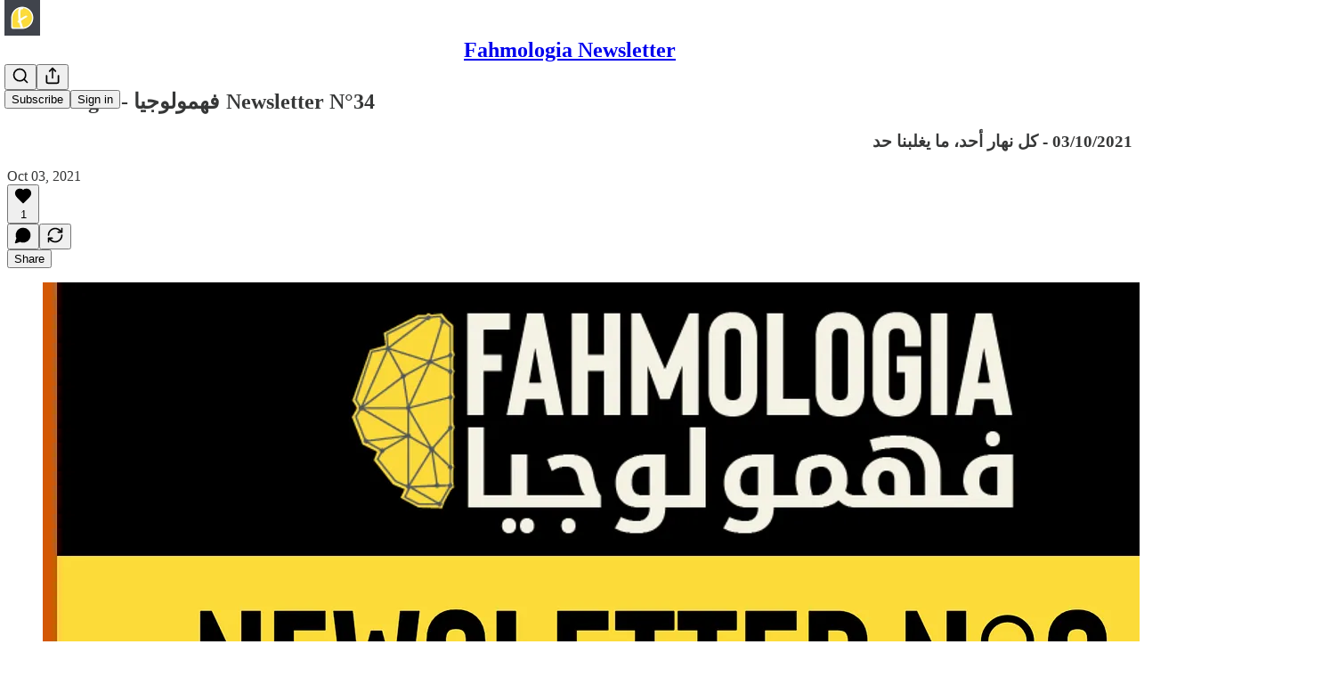

--- FILE ---
content_type: text/html; charset=utf-8
request_url: https://fahmologia.substack.com/p/fahmologia-newsletter-n34
body_size: 31352
content:
<!DOCTYPE html>
<html lang="en">
    <head>
        <meta charset="utf-8" />
        <meta name="norton-safeweb-site-verification" content="24usqpep0ejc5w6hod3dulxwciwp0djs6c6ufp96av3t4whuxovj72wfkdjxu82yacb7430qjm8adbd5ezlt4592dq4zrvadcn9j9n-0btgdzpiojfzno16-fnsnu7xd" />
        
        <link rel="preconnect" href="https://substackcdn.com" />
        

        
            <title data-rh="true">Fahmologia - فهمولوجيا  Newsletter N°34</title>
            
            <meta data-rh="true" property="og:type" content="article"/><meta data-rh="true" property="og:title" content="Fahmologia - فهمولوجيا  Newsletter N°34"/><meta data-rh="true" name="twitter:title" content="Fahmologia - فهمولوجيا  Newsletter N°34"/><meta data-rh="true" name="description" content="03/10/2021 - كل نهار أحد، ما يغلبنا حد"/><meta data-rh="true" property="og:description" content="03/10/2021 - كل نهار أحد، ما يغلبنا حد"/><meta data-rh="true" name="twitter:description" content="03/10/2021 - كل نهار أحد، ما يغلبنا حد"/><meta data-rh="true" property="og:image" content="https://substackcdn.com/image/fetch/$s_!7RMQ!,w_1200,h_675,c_fill,f_jpg,q_auto:good,fl_progressive:steep,g_auto/https%3A%2F%2Fbucketeer-e05bbc84-baa3-437e-9518-adb32be77984.s3.amazonaws.com%2Fpublic%2Fimages%2Fc9f000b4-241f-4aca-8a97-b9867baa07f3_2550x3300.png"/><meta data-rh="true" name="twitter:image" content="https://substackcdn.com/image/fetch/$s_!s2Dq!,f_auto,q_auto:best,fl_progressive:steep/https%3A%2F%2Ffahmologia.substack.com%2Fapi%2Fv1%2Fpost_preview%2F41805356%2Ftwitter.jpg%3Fversion%3D4"/><meta data-rh="true" name="twitter:card" content="summary_large_image"/>
            
            
        

        

        <style>
          @layer legacy, tailwind, pencraftReset, pencraft;
        </style>

        
        <link rel="preload" as="style" href="https://substackcdn.com/bundle/theme/main.57ec6396ea4b5be03b65.css" />
        
        <link rel="preload" as="style" href="https://substackcdn.com/bundle/theme/color_links.c9908948e2f4e05476e6.css" />
        
        
        
        <link rel="preload" as="font" href="https://fonts.gstatic.com/s/spectral/v13/rnCr-xNNww_2s0amA9M5knjsS_ul.woff2" crossorigin />
        

        
            
                <link rel="stylesheet" type="text/css" href="https://substackcdn.com/bundle/static/css/7276.25b99e2d.css" />
            
                <link rel="stylesheet" type="text/css" href="https://substackcdn.com/bundle/static/css/7045.0b7473d2.css" />
            
                <link rel="stylesheet" type="text/css" href="https://substackcdn.com/bundle/static/css/852.9cd7f82f.css" />
            
                <link rel="stylesheet" type="text/css" href="https://substackcdn.com/bundle/static/css/8577.8d59a919.css" />
            
                <link rel="stylesheet" type="text/css" href="https://substackcdn.com/bundle/static/css/2967.9706c5e5.css" />
            
                <link rel="stylesheet" type="text/css" href="https://substackcdn.com/bundle/static/css/5611.463006e7.css" />
            
                <link rel="stylesheet" type="text/css" href="https://substackcdn.com/bundle/static/css/5234.3bc4c4b8.css" />
            
                <link rel="stylesheet" type="text/css" href="https://substackcdn.com/bundle/static/css/5366.448b38a4.css" />
            
                <link rel="stylesheet" type="text/css" href="https://substackcdn.com/bundle/static/css/9605.8595f4dc.css" />
            
                <link rel="stylesheet" type="text/css" href="https://substackcdn.com/bundle/static/css/5136.b664b468.css" />
            
                <link rel="stylesheet" type="text/css" href="https://substackcdn.com/bundle/static/css/main.aba729d8.css" />
            
                <link rel="stylesheet" type="text/css" href="https://substackcdn.com/bundle/static/css/6379.813be60f.css" />
            
                <link rel="stylesheet" type="text/css" href="https://substackcdn.com/bundle/static/css/5136.b664b468.css" />
            
                <link rel="stylesheet" type="text/css" href="https://substackcdn.com/bundle/static/css/9605.8595f4dc.css" />
            
                <link rel="stylesheet" type="text/css" href="https://substackcdn.com/bundle/static/css/5366.448b38a4.css" />
            
                <link rel="stylesheet" type="text/css" href="https://substackcdn.com/bundle/static/css/5234.3bc4c4b8.css" />
            
                <link rel="stylesheet" type="text/css" href="https://substackcdn.com/bundle/static/css/5611.463006e7.css" />
            
                <link rel="stylesheet" type="text/css" href="https://substackcdn.com/bundle/static/css/2967.9706c5e5.css" />
            
                <link rel="stylesheet" type="text/css" href="https://substackcdn.com/bundle/static/css/8577.8d59a919.css" />
            
                <link rel="stylesheet" type="text/css" href="https://substackcdn.com/bundle/static/css/7045.0b7473d2.css" />
            
        

        
        
        
        
        <meta name="viewport" content="width=device-width, initial-scale=1, maximum-scale=1, user-scalable=0, viewport-fit=cover" />
        <meta name="author" content="Farah Radhouane" />
        <meta property="og:url" content="https://fahmologia.substack.com/p/fahmologia-newsletter-n34" />
        
        
        <link rel="canonical" href="https://fahmologia.substack.com/p/fahmologia-newsletter-n34" />
        

        

        

        

        
            
                <link rel="shortcut icon" href="https://substackcdn.com/image/fetch/$s_!nl7A!,f_auto,q_auto:good,fl_progressive:steep/https%3A%2F%2Fbucketeer-e05bbc84-baa3-437e-9518-adb32be77984.s3.amazonaws.com%2Fpublic%2Fimages%2Fa510b1dc-5024-418e-b9e9-db887f694213%2Ffavicon.ico">
            
        
            
                <link rel="icon" type="image/png" sizes="16x16" href="https://substackcdn.com/image/fetch/$s_!gSs-!,f_auto,q_auto:good,fl_progressive:steep/https%3A%2F%2Fbucketeer-e05bbc84-baa3-437e-9518-adb32be77984.s3.amazonaws.com%2Fpublic%2Fimages%2Fa510b1dc-5024-418e-b9e9-db887f694213%2Ffavicon-16x16.png">
            
        
            
                <link rel="icon" type="image/png" sizes="32x32" href="https://substackcdn.com/image/fetch/$s_!E4py!,f_auto,q_auto:good,fl_progressive:steep/https%3A%2F%2Fbucketeer-e05bbc84-baa3-437e-9518-adb32be77984.s3.amazonaws.com%2Fpublic%2Fimages%2Fa510b1dc-5024-418e-b9e9-db887f694213%2Ffavicon-32x32.png">
            
        
            
                <link rel="icon" type="image/png" sizes="48x48" href="https://substackcdn.com/image/fetch/$s_!G-et!,f_auto,q_auto:good,fl_progressive:steep/https%3A%2F%2Fbucketeer-e05bbc84-baa3-437e-9518-adb32be77984.s3.amazonaws.com%2Fpublic%2Fimages%2Fa510b1dc-5024-418e-b9e9-db887f694213%2Ffavicon-48x48.png">
            
        
            
                <link rel="apple-touch-icon" sizes="57x57" href="https://substackcdn.com/image/fetch/$s_!Klq7!,f_auto,q_auto:good,fl_progressive:steep/https%3A%2F%2Fbucketeer-e05bbc84-baa3-437e-9518-adb32be77984.s3.amazonaws.com%2Fpublic%2Fimages%2Fa510b1dc-5024-418e-b9e9-db887f694213%2Fapple-touch-icon-57x57.png">
            
        
            
                <link rel="apple-touch-icon" sizes="60x60" href="https://substackcdn.com/image/fetch/$s_!fHtA!,f_auto,q_auto:good,fl_progressive:steep/https%3A%2F%2Fbucketeer-e05bbc84-baa3-437e-9518-adb32be77984.s3.amazonaws.com%2Fpublic%2Fimages%2Fa510b1dc-5024-418e-b9e9-db887f694213%2Fapple-touch-icon-60x60.png">
            
        
            
                <link rel="apple-touch-icon" sizes="72x72" href="https://substackcdn.com/image/fetch/$s_!jBD3!,f_auto,q_auto:good,fl_progressive:steep/https%3A%2F%2Fbucketeer-e05bbc84-baa3-437e-9518-adb32be77984.s3.amazonaws.com%2Fpublic%2Fimages%2Fa510b1dc-5024-418e-b9e9-db887f694213%2Fapple-touch-icon-72x72.png">
            
        
            
                <link rel="apple-touch-icon" sizes="76x76" href="https://substackcdn.com/image/fetch/$s_!MhQU!,f_auto,q_auto:good,fl_progressive:steep/https%3A%2F%2Fbucketeer-e05bbc84-baa3-437e-9518-adb32be77984.s3.amazonaws.com%2Fpublic%2Fimages%2Fa510b1dc-5024-418e-b9e9-db887f694213%2Fapple-touch-icon-76x76.png">
            
        
            
                <link rel="apple-touch-icon" sizes="114x114" href="https://substackcdn.com/image/fetch/$s_!_gGS!,f_auto,q_auto:good,fl_progressive:steep/https%3A%2F%2Fbucketeer-e05bbc84-baa3-437e-9518-adb32be77984.s3.amazonaws.com%2Fpublic%2Fimages%2Fa510b1dc-5024-418e-b9e9-db887f694213%2Fapple-touch-icon-114x114.png">
            
        
            
                <link rel="apple-touch-icon" sizes="120x120" href="https://substackcdn.com/image/fetch/$s_!EpTy!,f_auto,q_auto:good,fl_progressive:steep/https%3A%2F%2Fbucketeer-e05bbc84-baa3-437e-9518-adb32be77984.s3.amazonaws.com%2Fpublic%2Fimages%2Fa510b1dc-5024-418e-b9e9-db887f694213%2Fapple-touch-icon-120x120.png">
            
        
            
                <link rel="apple-touch-icon" sizes="144x144" href="https://substackcdn.com/image/fetch/$s_!UdDY!,f_auto,q_auto:good,fl_progressive:steep/https%3A%2F%2Fbucketeer-e05bbc84-baa3-437e-9518-adb32be77984.s3.amazonaws.com%2Fpublic%2Fimages%2Fa510b1dc-5024-418e-b9e9-db887f694213%2Fapple-touch-icon-144x144.png">
            
        
            
                <link rel="apple-touch-icon" sizes="152x152" href="https://substackcdn.com/image/fetch/$s_!S3YV!,f_auto,q_auto:good,fl_progressive:steep/https%3A%2F%2Fbucketeer-e05bbc84-baa3-437e-9518-adb32be77984.s3.amazonaws.com%2Fpublic%2Fimages%2Fa510b1dc-5024-418e-b9e9-db887f694213%2Fapple-touch-icon-152x152.png">
            
        
            
                <link rel="apple-touch-icon" sizes="167x167" href="https://substackcdn.com/image/fetch/$s_!Y4m2!,f_auto,q_auto:good,fl_progressive:steep/https%3A%2F%2Fbucketeer-e05bbc84-baa3-437e-9518-adb32be77984.s3.amazonaws.com%2Fpublic%2Fimages%2Fa510b1dc-5024-418e-b9e9-db887f694213%2Fapple-touch-icon-167x167.png">
            
        
            
                <link rel="apple-touch-icon" sizes="180x180" href="https://substackcdn.com/image/fetch/$s_!saHY!,f_auto,q_auto:good,fl_progressive:steep/https%3A%2F%2Fbucketeer-e05bbc84-baa3-437e-9518-adb32be77984.s3.amazonaws.com%2Fpublic%2Fimages%2Fa510b1dc-5024-418e-b9e9-db887f694213%2Fapple-touch-icon-180x180.png">
            
        
            
                <link rel="apple-touch-icon" sizes="1024x1024" href="https://substackcdn.com/image/fetch/$s_!O1K5!,f_auto,q_auto:good,fl_progressive:steep/https%3A%2F%2Fbucketeer-e05bbc84-baa3-437e-9518-adb32be77984.s3.amazonaws.com%2Fpublic%2Fimages%2Fa510b1dc-5024-418e-b9e9-db887f694213%2Fapple-touch-icon-1024x1024.png">
            
        
            
        
            
        
            
        

        

        
            <link rel="alternate" type="application/rss+xml" href="/feed" title="Fahmologia Newsletter"/>
        

        
        
          <style>
            @font-face{font-family:'Spectral';font-style:italic;font-weight:400;font-display:fallback;src:url(https://fonts.gstatic.com/s/spectral/v13/rnCt-xNNww_2s0amA9M8on7mTNmnUHowCw.woff2) format('woff2');unicode-range:U+0301,U+0400-045F,U+0490-0491,U+04B0-04B1,U+2116}@font-face{font-family:'Spectral';font-style:italic;font-weight:400;font-display:fallback;src:url(https://fonts.gstatic.com/s/spectral/v13/rnCt-xNNww_2s0amA9M8onXmTNmnUHowCw.woff2) format('woff2');unicode-range:U+0102-0103,U+0110-0111,U+0128-0129,U+0168-0169,U+01A0-01A1,U+01AF-01B0,U+0300-0301,U+0303-0304,U+0308-0309,U+0323,U+0329,U+1EA0-1EF9,U+20AB}@font-face{font-family:'Spectral';font-style:italic;font-weight:400;font-display:fallback;src:url(https://fonts.gstatic.com/s/spectral/v13/rnCt-xNNww_2s0amA9M8onTmTNmnUHowCw.woff2) format('woff2');unicode-range:U+0100-02AF,U+0304,U+0308,U+0329,U+1E00-1E9F,U+1EF2-1EFF,U+2020,U+20A0-20AB,U+20AD-20CF,U+2113,U+2C60-2C7F,U+A720-A7FF}@font-face{font-family:'Spectral';font-style:italic;font-weight:400;font-display:fallback;src:url(https://fonts.gstatic.com/s/spectral/v13/rnCt-xNNww_2s0amA9M8onrmTNmnUHo.woff2) format('woff2');unicode-range:U+0000-00FF,U+0131,U+0152-0153,U+02BB-02BC,U+02C6,U+02DA,U+02DC,U+0304,U+0308,U+0329,U+2000-206F,U+2074,U+20AC,U+2122,U+2191,U+2193,U+2212,U+2215,U+FEFF,U+FFFD}@font-face{font-family:'Spectral';font-style:normal;font-weight:400;font-display:fallback;src:url(https://fonts.gstatic.com/s/spectral/v13/rnCr-xNNww_2s0amA9M9knjsS_ulYHs.woff2) format('woff2');unicode-range:U+0301,U+0400-045F,U+0490-0491,U+04B0-04B1,U+2116}@font-face{font-family:'Spectral';font-style:normal;font-weight:400;font-display:fallback;src:url(https://fonts.gstatic.com/s/spectral/v13/rnCr-xNNww_2s0amA9M2knjsS_ulYHs.woff2) format('woff2');unicode-range:U+0102-0103,U+0110-0111,U+0128-0129,U+0168-0169,U+01A0-01A1,U+01AF-01B0,U+0300-0301,U+0303-0304,U+0308-0309,U+0323,U+0329,U+1EA0-1EF9,U+20AB}@font-face{font-family:'Spectral';font-style:normal;font-weight:400;font-display:fallback;src:url(https://fonts.gstatic.com/s/spectral/v13/rnCr-xNNww_2s0amA9M3knjsS_ulYHs.woff2) format('woff2');unicode-range:U+0100-02AF,U+0304,U+0308,U+0329,U+1E00-1E9F,U+1EF2-1EFF,U+2020,U+20A0-20AB,U+20AD-20CF,U+2113,U+2C60-2C7F,U+A720-A7FF}@font-face{font-family:'Spectral';font-style:normal;font-weight:400;font-display:fallback;src:url(https://fonts.gstatic.com/s/spectral/v13/rnCr-xNNww_2s0amA9M5knjsS_ul.woff2) format('woff2');unicode-range:U+0000-00FF,U+0131,U+0152-0153,U+02BB-02BC,U+02C6,U+02DA,U+02DC,U+0304,U+0308,U+0329,U+2000-206F,U+2074,U+20AC,U+2122,U+2191,U+2193,U+2212,U+2215,U+FEFF,U+FFFD}@font-face{font-family:'Spectral';font-style:normal;font-weight:600;font-display:fallback;src:url(https://fonts.gstatic.com/s/spectral/v13/rnCs-xNNww_2s0amA9vmtm3FafaPWnIIMrY.woff2) format('woff2');unicode-range:U+0301,U+0400-045F,U+0490-0491,U+04B0-04B1,U+2116}@font-face{font-family:'Spectral';font-style:normal;font-weight:600;font-display:fallback;src:url(https://fonts.gstatic.com/s/spectral/v13/rnCs-xNNww_2s0amA9vmtm3OafaPWnIIMrY.woff2) format('woff2');unicode-range:U+0102-0103,U+0110-0111,U+0128-0129,U+0168-0169,U+01A0-01A1,U+01AF-01B0,U+0300-0301,U+0303-0304,U+0308-0309,U+0323,U+0329,U+1EA0-1EF9,U+20AB}@font-face{font-family:'Spectral';font-style:normal;font-weight:600;font-display:fallback;src:url(https://fonts.gstatic.com/s/spectral/v13/rnCs-xNNww_2s0amA9vmtm3PafaPWnIIMrY.woff2) format('woff2');unicode-range:U+0100-02AF,U+0304,U+0308,U+0329,U+1E00-1E9F,U+1EF2-1EFF,U+2020,U+20A0-20AB,U+20AD-20CF,U+2113,U+2C60-2C7F,U+A720-A7FF}@font-face{font-family:'Spectral';font-style:normal;font-weight:600;font-display:fallback;src:url(https://fonts.gstatic.com/s/spectral/v13/rnCs-xNNww_2s0amA9vmtm3BafaPWnII.woff2) format('woff2');unicode-range:U+0000-00FF,U+0131,U+0152-0153,U+02BB-02BC,U+02C6,U+02DA,U+02DC,U+0304,U+0308,U+0329,U+2000-206F,U+2074,U+20AC,U+2122,U+2191,U+2193,U+2212,U+2215,U+FEFF,U+FFFD}
            
          </style>
        
        

        <style>:root{--color_theme_bg_pop:#FDDB3A;--background_pop:#FDDB3A;--cover_bg_color:#FFFFFF;--cover_bg_color_secondary:#f0f0f0;--background_pop_darken:#fdd621;--print_on_pop:#363737;--color_theme_bg_pop_darken:#fdd621;--color_theme_print_on_pop:#363737;--color_theme_bg_pop_20:rgba(253, 219, 58, 0.2);--color_theme_bg_pop_30:rgba(253, 219, 58, 0.3);--print_pop:hsl(49.53846153846153, 97.98994974874373%, 40%);--color_theme_accent:hsl(49.53846153846153, 97.98994974874373%, 40%);--cover_print_primary:#363737;--cover_print_secondary:#757575;--cover_print_tertiary:#b6b6b6;--cover_border_color:#fddb3a;--home_hero:newspaper;--home_posts:list;--background_contrast_1:#f0f0f0;--background_contrast_2:#dddddd;--background_contrast_3:#b7b7b7;--background_contrast_4:#929292;--background_contrast_5:#515151;--color_theme_detail:#e6e6e6;--background_contrast_pop:rgba(253, 219, 58, 0.4);--color_theme_bg_contrast_pop:rgba(253, 219, 58, 0.4);--theme_bg_is_dark:0;--background_pop_rgb:253, 219, 58;--color_theme_bg_pop_rgb:253, 219, 58;}</style>

        
            <link rel="stylesheet" href="https://substackcdn.com/bundle/theme/main.57ec6396ea4b5be03b65.css" />
        
            <link rel="stylesheet" href="https://substackcdn.com/bundle/theme/color_links.c9908948e2f4e05476e6.css" />
        

        <style></style>

        

        

        

        
    </head>

    <body class="">
        

        

        

        

        

        

        <div id="entry">
            <div id="main" class="main typography use-theme-bg"><div class="pencraft pc-display-contents pc-reset pubTheme-yiXxQA"><div data-testid="navbar" class="main-menu"><div class="mainMenuContent-DME8DR"><div style="position:relative;height:71px;" class="pencraft pc-display-flex pc-gap-12 pc-paddingLeft-20 pc-paddingRight-20 pc-justifyContent-space-between pc-alignItems-center pc-reset border-bottom-detail-k1F6C4 topBar-pIF0J1"><div style="flex-basis:0px;flex-grow:1;" class="logoContainer-p12gJb"><a href="/" native class="pencraft pc-display-contents pc-reset"><div draggable="false" class="pencraft pc-display-flex pc-position-relative pc-reset"><div style="width:40px;height:40px;" class="pencraft pc-display-flex pc-reset bg-white-ZBV5av pc-borderRadius-sm overflow-hidden-WdpwT6 sizing-border-box-DggLA4"><picture><source type="image/webp" srcset="https://substackcdn.com/image/fetch/$s_!E_3u!,w_80,h_80,c_fill,f_webp,q_auto:good,fl_progressive:steep,g_auto/https%3A%2F%2Fbucketeer-e05bbc84-baa3-437e-9518-adb32be77984.s3.amazonaws.com%2Fpublic%2Fimages%2F5f6366dd-c401-444b-8b92-dbbb760afd7b_720x720.png"/><img src="https://substackcdn.com/image/fetch/$s_!E_3u!,w_80,h_80,c_fill,f_auto,q_auto:good,fl_progressive:steep,g_auto/https%3A%2F%2Fbucketeer-e05bbc84-baa3-437e-9518-adb32be77984.s3.amazonaws.com%2Fpublic%2Fimages%2F5f6366dd-c401-444b-8b92-dbbb760afd7b_720x720.png" sizes="100vw" alt="Fahmologia Newsletter" width="80" height="80" style="width:40px;height:40px;" draggable="false" class="img-OACg1c object-fit-cover-u4ReeV pencraft pc-reset"/></picture></div></div></a></div><div style="flex-grow:0;" class="titleContainer-DJYq5v"><h1 class="pencraft pc-reset font-pub-headings-FE5byy reset-IxiVJZ title-oOnUGd"><a href="/" class="pencraft pc-display-contents pc-reset">Fahmologia Newsletter</a></h1></div><div style="flex-basis:0px;flex-grow:1;" class="pencraft pc-display-flex pc-justifyContent-flex-end pc-alignItems-center pc-reset"><div class="buttonsContainer-SJBuep"><div class="pencraft pc-display-flex pc-gap-8 pc-justifyContent-flex-end pc-alignItems-center pc-reset navbar-buttons"><div class="pencraft pc-display-flex pc-gap-4 pc-reset"><span data-state="closed"><button tabindex="0" type="button" aria-label="Search" class="pencraft pc-reset pencraft iconButton-mq_Et5 iconButtonBase-dJGHgN buttonBase-GK1x3M buttonStyle-r7yGCK size_md-gCDS3o priority_tertiary-rlke8z"><svg xmlns="http://www.w3.org/2000/svg" width="20" height="20" viewBox="0 0 24 24" fill="none" stroke="currentColor" stroke-width="2" stroke-linecap="round" stroke-linejoin="round" class="lucide lucide-search"><circle cx="11" cy="11" r="8"></circle><path d="m21 21-4.3-4.3"></path></svg></button></span><button tabindex="0" type="button" aria-label="Share Publication" id="headlessui-menu-button-P0-5" aria-haspopup="menu" aria-expanded="false" data-headlessui-state class="pencraft pc-reset pencraft iconButton-mq_Et5 iconButtonBase-dJGHgN buttonBase-GK1x3M buttonStyle-r7yGCK size_md-gCDS3o priority_tertiary-rlke8z"><svg xmlns="http://www.w3.org/2000/svg" width="20" height="20" viewBox="0 0 24 24" fill="none" stroke="currentColor" stroke-width="2" stroke-linecap="round" stroke-linejoin="round" class="lucide lucide-share"><path d="M4 12v8a2 2 0 0 0 2 2h12a2 2 0 0 0 2-2v-8"></path><polyline points="16 6 12 2 8 6"></polyline><line x1="12" x2="12" y1="2" y2="15"></line></svg></button></div><button tabindex="0" type="button" data-testid="noncontributor-cta-button" class="pencraft pc-reset pencraft buttonBase-GK1x3M buttonText-X0uSmG buttonStyle-r7yGCK priority_primary-RfbeYt size_md-gCDS3o">Subscribe</button><button tabindex="0" type="button" native data-href="https://substack.com/sign-in?redirect=%2Fp%2Ffahmologia-newsletter-n34&amp;for_pub=fahmologia" class="pencraft pc-reset pencraft buttonBase-GK1x3M buttonText-X0uSmG buttonStyle-r7yGCK priority_tertiary-rlke8z size_md-gCDS3o">Sign in</button></div></div></div></div></div><div style="height:72px;"></div></div></div><div><script type="application/ld+json">{"@context":"https://schema.org","@type":"NewsArticle","url":"https://fahmologia.substack.com/p/fahmologia-newsletter-n34","mainEntityOfPage":"https://fahmologia.substack.com/p/fahmologia-newsletter-n34","headline":"Fahmologia - \u0641\u0647\u0645\u0648\u0644\u0648\u062C\u064A\u0627\u200A Newsletter N\u00B034","description":"03/10/2021 - \u0643\u0644 \u0646\u0647\u0627\u0631 \u0623\u062D\u062F\u060C \u0645\u0627 \u064A\u063A\u0644\u0628\u0646\u0627 \u062D\u062F","image":[{"@type":"ImageObject","url":"https://substackcdn.com/image/fetch/$s_!7RMQ!,f_auto,q_auto:good,fl_progressive:steep/https%3A%2F%2Fbucketeer-e05bbc84-baa3-437e-9518-adb32be77984.s3.amazonaws.com%2Fpublic%2Fimages%2Fc9f000b4-241f-4aca-8a97-b9867baa07f3_2550x3300.png"}],"datePublished":"2021-10-03T09:00:35+00:00","dateModified":"2021-10-03T09:00:35+00:00","isAccessibleForFree":true,"author":[{"@type":"Person","name":"Farah Radhouane","url":"https://substack.com/profile/15935703-farah-radhouane","description":null,"identifier":"user:15935703","image":{"@type":"ImageObject","contentUrl":"https://substackcdn.com/image/fetch/$s_!WlSN!,f_auto,q_auto:good,fl_progressive:steep/https%3A%2F%2Fbucketeer-e05bbc84-baa3-437e-9518-adb32be77984.s3.amazonaws.com%2Fpublic%2Fimages%2Ff036ffd3-890a-4b8b-81b2-483f057658d6_585x780.jpeg","thumbnailUrl":"https://substackcdn.com/image/fetch/$s_!WlSN!,w_128,h_128,c_limit,f_auto,q_auto:good,fl_progressive:steep/https%3A%2F%2Fbucketeer-e05bbc84-baa3-437e-9518-adb32be77984.s3.amazonaws.com%2Fpublic%2Fimages%2Ff036ffd3-890a-4b8b-81b2-483f057658d6_585x780.jpeg"}}],"publisher":{"@type":"Organization","name":"Fahmologia Newsletter","url":"https://fahmologia.substack.com","description":"W eli ma fhemch, iji yefhem!\n! \u0648 \u0625\u0644\u064A \u0645\u0627 \u0641\u0647\u0645\u0634\u060C \u064A\u062C\u064A \u064A\u0641\u0647\u0645","interactionStatistic":{"@type":"InteractionCounter","name":"Subscribers","interactionType":"https://schema.org/SubscribeAction","userInteractionCount":100},"identifier":"pub:82620","logo":{"@type":"ImageObject","url":"https://substackcdn.com/image/fetch/$s_!E_3u!,f_auto,q_auto:good,fl_progressive:steep/https%3A%2F%2Fbucketeer-e05bbc84-baa3-437e-9518-adb32be77984.s3.amazonaws.com%2Fpublic%2Fimages%2F5f6366dd-c401-444b-8b92-dbbb760afd7b_720x720.png","contentUrl":"https://substackcdn.com/image/fetch/$s_!E_3u!,f_auto,q_auto:good,fl_progressive:steep/https%3A%2F%2Fbucketeer-e05bbc84-baa3-437e-9518-adb32be77984.s3.amazonaws.com%2Fpublic%2Fimages%2F5f6366dd-c401-444b-8b92-dbbb760afd7b_720x720.png","thumbnailUrl":"https://substackcdn.com/image/fetch/$s_!E_3u!,w_128,h_128,c_limit,f_auto,q_auto:good,fl_progressive:steep/https%3A%2F%2Fbucketeer-e05bbc84-baa3-437e-9518-adb32be77984.s3.amazonaws.com%2Fpublic%2Fimages%2F5f6366dd-c401-444b-8b92-dbbb760afd7b_720x720.png"},"image":{"@type":"ImageObject","url":"https://substackcdn.com/image/fetch/$s_!E_3u!,f_auto,q_auto:good,fl_progressive:steep/https%3A%2F%2Fbucketeer-e05bbc84-baa3-437e-9518-adb32be77984.s3.amazonaws.com%2Fpublic%2Fimages%2F5f6366dd-c401-444b-8b92-dbbb760afd7b_720x720.png","contentUrl":"https://substackcdn.com/image/fetch/$s_!E_3u!,f_auto,q_auto:good,fl_progressive:steep/https%3A%2F%2Fbucketeer-e05bbc84-baa3-437e-9518-adb32be77984.s3.amazonaws.com%2Fpublic%2Fimages%2F5f6366dd-c401-444b-8b92-dbbb760afd7b_720x720.png","thumbnailUrl":"https://substackcdn.com/image/fetch/$s_!E_3u!,w_128,h_128,c_limit,f_auto,q_auto:good,fl_progressive:steep/https%3A%2F%2Fbucketeer-e05bbc84-baa3-437e-9518-adb32be77984.s3.amazonaws.com%2Fpublic%2Fimages%2F5f6366dd-c401-444b-8b92-dbbb760afd7b_720x720.png"},"sameAs":["https://twitter.com/fahmologia"]},"interactionStatistic":[{"@type":"InteractionCounter","interactionType":"https://schema.org/LikeAction","userInteractionCount":1},{"@type":"InteractionCounter","interactionType":"https://schema.org/ShareAction","userInteractionCount":0},{"@type":"InteractionCounter","interactionType":"https://schema.org/CommentAction","userInteractionCount":0}]}</script><div aria-label="Post" role="main" class="single-post-container"><div class="container"><div class="single-post"><div class="pencraft pc-display-contents pc-reset pubTheme-yiXxQA"><article class="typography newsletter-post post"><div role="region" aria-label="Post header" class="post-header"><h1 dir="auto" class="post-title published title-X77sOw">Fahmologia - فهمولوجيا  Newsletter N°34</h1><h3 dir="auto" class="subtitle subtitle-HEEcLo">03/10/2021 - كل نهار أحد، ما يغلبنا حد</h3><div aria-label="Post UFI" role="region" class="pencraft pc-display-flex pc-flexDirection-column pc-paddingBottom-16 pc-reset"><div class="pencraft pc-display-flex pc-flexDirection-column pc-paddingTop-16 pc-paddingBottom-16 pc-reset"><div class="pencraft pc-display-flex pc-gap-12 pc-alignItems-center pc-reset byline-wrapper"><div class="pencraft pc-display-flex pc-flexDirection-column pc-reset"><div class="pencraft pc-display-flex pc-gap-4 pc-reset"><div class="pencraft pc-reset color-pub-secondary-text-hGQ02T line-height-20-t4M0El font-meta-MWBumP size-11-NuY2Zx weight-medium-fw81nC transform-uppercase-yKDgcq reset-IxiVJZ meta-EgzBVA">Oct 03, 2021</div></div></div></div></div><div class="pencraft pc-display-flex pc-gap-16 pc-paddingTop-16 pc-paddingBottom-16 pc-justifyContent-space-between pc-alignItems-center pc-reset flex-grow-rzmknG border-top-detail-themed-k9TZAY border-bottom-detail-themed-Ua9186 post-ufi"><div class="pencraft pc-display-flex pc-gap-8 pc-reset"><div class="like-button-container post-ufi-button style-button"><button tabindex="0" type="button" aria-label="Like (1)" aria-pressed="false" class="pencraft pc-reset pencraft post-ufi-button style-button has-label with-border"><svg role="img" style="height:20px;width:20px;" width="20" height="20" viewBox="0 0 24 24" fill="#000000" stroke-width="2" stroke="#000" xmlns="http://www.w3.org/2000/svg" class="icon"><g><title></title><svg xmlns="http://www.w3.org/2000/svg" width="24" height="24" viewBox="0 0 24 24" stroke-width="2" stroke-linecap="round" stroke-linejoin="round" class="lucide lucide-heart"><path d="M19 14c1.49-1.46 3-3.21 3-5.5A5.5 5.5 0 0 0 16.5 3c-1.76 0-3 .5-4.5 2-1.5-1.5-2.74-2-4.5-2A5.5 5.5 0 0 0 2 8.5c0 2.3 1.5 4.05 3 5.5l7 7Z"></path></svg></g></svg><div class="label">1</div></button></div><button tabindex="0" type="button" aria-label="View comments (0)" data-href="https://fahmologia.substack.com/p/fahmologia-newsletter-n34/comments" class="pencraft pc-reset pencraft post-ufi-button style-button post-ufi-comment-button no-label with-border"><svg role="img" style="height:20px;width:20px;" width="20" height="20" viewBox="0 0 24 24" fill="#000000" stroke-width="2" stroke="#000" xmlns="http://www.w3.org/2000/svg" class="icon"><g><title></title><svg xmlns="http://www.w3.org/2000/svg" width="24" height="24" viewBox="0 0 24 24" stroke-width="2" stroke-linecap="round" stroke-linejoin="round" class="lucide lucide-message-circle"><path d="M7.9 20A9 9 0 1 0 4 16.1L2 22Z"></path></svg></g></svg></button><button tabindex="0" type="button" class="pencraft pc-reset pencraft post-ufi-button style-button no-label with-border"><svg role="img" style="height:20px;width:20px;" width="20" height="20" viewBox="0 0 24 24" fill="none" stroke-width="2" stroke="#000" xmlns="http://www.w3.org/2000/svg" class="icon"><g><title></title><path d="M21 3V8M21 8H16M21 8L18 5.29962C16.7056 4.14183 15.1038 3.38328 13.3879 3.11547C11.6719 2.84766 9.9152 3.08203 8.32951 3.79031C6.74382 4.49858 5.39691 5.65051 4.45125 7.10715C3.5056 8.5638 3.00158 10.2629 3 11.9996M3 21V16M3 16H8M3 16L6 18.7C7.29445 19.8578 8.89623 20.6163 10.6121 20.8841C12.3281 21.152 14.0848 20.9176 15.6705 20.2093C17.2562 19.501 18.6031 18.3491 19.5487 16.8925C20.4944 15.4358 20.9984 13.7367 21 12" stroke-linecap="round" stroke-linejoin="round"></path></g></svg></button></div><div class="pencraft pc-display-flex pc-gap-8 pc-reset"><button tabindex="0" type="button" class="pencraft pc-reset pencraft post-ufi-button style-button has-label with-border"><div class="label">Share</div></button></div></div></div></div><div class="visibility-check"></div><div><div class="available-content"><div dir="auto" class="body markup"><div class="captioned-image-container"><figure><a target="_blank" href="https://substackcdn.com/image/fetch/$s_!7RMQ!,f_auto,q_auto:good,fl_progressive:steep/https%3A%2F%2Fbucketeer-e05bbc84-baa3-437e-9518-adb32be77984.s3.amazonaws.com%2Fpublic%2Fimages%2Fc9f000b4-241f-4aca-8a97-b9867baa07f3_2550x3300.png" data-component-name="Image2ToDOM" rel class="image-link image2 is-viewable-img can-restack"><div class="image2-inset can-restack"><picture><source type="image/webp" srcset="https://substackcdn.com/image/fetch/$s_!7RMQ!,w_424,c_limit,f_webp,q_auto:good,fl_progressive:steep/https%3A%2F%2Fbucketeer-e05bbc84-baa3-437e-9518-adb32be77984.s3.amazonaws.com%2Fpublic%2Fimages%2Fc9f000b4-241f-4aca-8a97-b9867baa07f3_2550x3300.png 424w, https://substackcdn.com/image/fetch/$s_!7RMQ!,w_848,c_limit,f_webp,q_auto:good,fl_progressive:steep/https%3A%2F%2Fbucketeer-e05bbc84-baa3-437e-9518-adb32be77984.s3.amazonaws.com%2Fpublic%2Fimages%2Fc9f000b4-241f-4aca-8a97-b9867baa07f3_2550x3300.png 848w, https://substackcdn.com/image/fetch/$s_!7RMQ!,w_1272,c_limit,f_webp,q_auto:good,fl_progressive:steep/https%3A%2F%2Fbucketeer-e05bbc84-baa3-437e-9518-adb32be77984.s3.amazonaws.com%2Fpublic%2Fimages%2Fc9f000b4-241f-4aca-8a97-b9867baa07f3_2550x3300.png 1272w, https://substackcdn.com/image/fetch/$s_!7RMQ!,w_1456,c_limit,f_webp,q_auto:good,fl_progressive:steep/https%3A%2F%2Fbucketeer-e05bbc84-baa3-437e-9518-adb32be77984.s3.amazonaws.com%2Fpublic%2Fimages%2Fc9f000b4-241f-4aca-8a97-b9867baa07f3_2550x3300.png 1456w" sizes="100vw"/><img src="https://substackcdn.com/image/fetch/$s_!7RMQ!,w_1456,c_limit,f_auto,q_auto:good,fl_progressive:steep/https%3A%2F%2Fbucketeer-e05bbc84-baa3-437e-9518-adb32be77984.s3.amazonaws.com%2Fpublic%2Fimages%2Fc9f000b4-241f-4aca-8a97-b9867baa07f3_2550x3300.png" width="1456" height="1884" data-attrs="{&quot;src&quot;:&quot;https://bucketeer-e05bbc84-baa3-437e-9518-adb32be77984.s3.amazonaws.com/public/images/c9f000b4-241f-4aca-8a97-b9867baa07f3_2550x3300.png&quot;,&quot;srcNoWatermark&quot;:null,&quot;fullscreen&quot;:null,&quot;imageSize&quot;:null,&quot;height&quot;:1884,&quot;width&quot;:1456,&quot;resizeWidth&quot;:null,&quot;bytes&quot;:2664696,&quot;alt&quot;:null,&quot;title&quot;:null,&quot;type&quot;:&quot;image/png&quot;,&quot;href&quot;:null,&quot;belowTheFold&quot;:false,&quot;topImage&quot;:true,&quot;internalRedirect&quot;:null,&quot;isProcessing&quot;:false,&quot;align&quot;:null,&quot;offset&quot;:false}" alt srcset="https://substackcdn.com/image/fetch/$s_!7RMQ!,w_424,c_limit,f_auto,q_auto:good,fl_progressive:steep/https%3A%2F%2Fbucketeer-e05bbc84-baa3-437e-9518-adb32be77984.s3.amazonaws.com%2Fpublic%2Fimages%2Fc9f000b4-241f-4aca-8a97-b9867baa07f3_2550x3300.png 424w, https://substackcdn.com/image/fetch/$s_!7RMQ!,w_848,c_limit,f_auto,q_auto:good,fl_progressive:steep/https%3A%2F%2Fbucketeer-e05bbc84-baa3-437e-9518-adb32be77984.s3.amazonaws.com%2Fpublic%2Fimages%2Fc9f000b4-241f-4aca-8a97-b9867baa07f3_2550x3300.png 848w, https://substackcdn.com/image/fetch/$s_!7RMQ!,w_1272,c_limit,f_auto,q_auto:good,fl_progressive:steep/https%3A%2F%2Fbucketeer-e05bbc84-baa3-437e-9518-adb32be77984.s3.amazonaws.com%2Fpublic%2Fimages%2Fc9f000b4-241f-4aca-8a97-b9867baa07f3_2550x3300.png 1272w, https://substackcdn.com/image/fetch/$s_!7RMQ!,w_1456,c_limit,f_auto,q_auto:good,fl_progressive:steep/https%3A%2F%2Fbucketeer-e05bbc84-baa3-437e-9518-adb32be77984.s3.amazonaws.com%2Fpublic%2Fimages%2Fc9f000b4-241f-4aca-8a97-b9867baa07f3_2550x3300.png 1456w" sizes="100vw" fetchpriority="high" class="sizing-normal"/></picture><div class="image-link-expand"><div class="pencraft pc-display-flex pc-gap-8 pc-reset"><button tabindex="0" type="button" class="pencraft pc-reset pencraft icon-container restack-image"><svg role="img" style="height:20px;width:20px" width="20" height="20" viewBox="0 0 20 20" fill="none" stroke-width="1.5" stroke="var(--color-fg-primary)" stroke-linecap="round" stroke-linejoin="round" xmlns="http://www.w3.org/2000/svg"><g><title></title><path d="M2.53001 7.81595C3.49179 4.73911 6.43281 2.5 9.91173 2.5C13.1684 2.5 15.9537 4.46214 17.0852 7.23684L17.6179 8.67647M17.6179 8.67647L18.5002 4.26471M17.6179 8.67647L13.6473 6.91176M17.4995 12.1841C16.5378 15.2609 13.5967 17.5 10.1178 17.5C6.86118 17.5 4.07589 15.5379 2.94432 12.7632L2.41165 11.3235M2.41165 11.3235L1.5293 15.7353M2.41165 11.3235L6.38224 13.0882"></path></g></svg></button><button tabindex="0" type="button" class="pencraft pc-reset pencraft icon-container view-image"><svg xmlns="http://www.w3.org/2000/svg" width="20" height="20" viewBox="0 0 24 24" fill="none" stroke="currentColor" stroke-width="2" stroke-linecap="round" stroke-linejoin="round" class="lucide lucide-maximize2 lucide-maximize-2"><polyline points="15 3 21 3 21 9"></polyline><polyline points="9 21 3 21 3 15"></polyline><line x1="21" x2="14" y1="3" y2="10"></line><line x1="3" x2="10" y1="21" y2="14"></line></svg></button></div></div></div></a></figure></div><p>Chaque dimanche, on résume pour vous les actualités de la vie intellectuelle et de la vulgarisation scientifique 😎👍</p><blockquote><h4>:الجمعة هذي</h4><h4>Coca Cola, économie et sécurité alimentaire.</h4><h4><strong>En avant !</strong></h4></blockquote><div class="captioned-image-container"><figure><a target="_blank" href="https://substackcdn.com/image/fetch/$s_!ky9l!,f_auto,q_auto:good,fl_progressive:steep/https%3A%2F%2Fbucketeer-e05bbc84-baa3-437e-9518-adb32be77984.s3.amazonaws.com%2Fpublic%2Fimages%2Fe5908108-ac89-43c8-9487-5b1fd0d97070_1052x58.png" data-component-name="Image2ToDOM" rel class="image-link image2 can-restack"><div class="image2-inset can-restack"><picture><source type="image/webp" srcset="https://substackcdn.com/image/fetch/$s_!ky9l!,w_424,c_limit,f_webp,q_auto:good,fl_progressive:steep/https%3A%2F%2Fbucketeer-e05bbc84-baa3-437e-9518-adb32be77984.s3.amazonaws.com%2Fpublic%2Fimages%2Fe5908108-ac89-43c8-9487-5b1fd0d97070_1052x58.png 424w, https://substackcdn.com/image/fetch/$s_!ky9l!,w_848,c_limit,f_webp,q_auto:good,fl_progressive:steep/https%3A%2F%2Fbucketeer-e05bbc84-baa3-437e-9518-adb32be77984.s3.amazonaws.com%2Fpublic%2Fimages%2Fe5908108-ac89-43c8-9487-5b1fd0d97070_1052x58.png 848w, https://substackcdn.com/image/fetch/$s_!ky9l!,w_1272,c_limit,f_webp,q_auto:good,fl_progressive:steep/https%3A%2F%2Fbucketeer-e05bbc84-baa3-437e-9518-adb32be77984.s3.amazonaws.com%2Fpublic%2Fimages%2Fe5908108-ac89-43c8-9487-5b1fd0d97070_1052x58.png 1272w, https://substackcdn.com/image/fetch/$s_!ky9l!,w_1456,c_limit,f_webp,q_auto:good,fl_progressive:steep/https%3A%2F%2Fbucketeer-e05bbc84-baa3-437e-9518-adb32be77984.s3.amazonaws.com%2Fpublic%2Fimages%2Fe5908108-ac89-43c8-9487-5b1fd0d97070_1052x58.png 1456w" sizes="100vw"/><img src="https://substackcdn.com/image/fetch/$s_!ky9l!,w_1456,c_limit,f_auto,q_auto:good,fl_progressive:steep/https%3A%2F%2Fbucketeer-e05bbc84-baa3-437e-9518-adb32be77984.s3.amazonaws.com%2Fpublic%2Fimages%2Fe5908108-ac89-43c8-9487-5b1fd0d97070_1052x58.png" width="1052" height="58" data-attrs="{&quot;src&quot;:&quot;https://bucketeer-e05bbc84-baa3-437e-9518-adb32be77984.s3.amazonaws.com/public/images/e5908108-ac89-43c8-9487-5b1fd0d97070_1052x58.png&quot;,&quot;srcNoWatermark&quot;:null,&quot;fullscreen&quot;:null,&quot;imageSize&quot;:null,&quot;height&quot;:58,&quot;width&quot;:1052,&quot;resizeWidth&quot;:null,&quot;bytes&quot;:4443,&quot;alt&quot;:null,&quot;title&quot;:null,&quot;type&quot;:&quot;image/png&quot;,&quot;href&quot;:null,&quot;belowTheFold&quot;:false,&quot;topImage&quot;:false,&quot;internalRedirect&quot;:null,&quot;isProcessing&quot;:false,&quot;align&quot;:null,&quot;offset&quot;:false}" alt srcset="https://substackcdn.com/image/fetch/$s_!ky9l!,w_424,c_limit,f_auto,q_auto:good,fl_progressive:steep/https%3A%2F%2Fbucketeer-e05bbc84-baa3-437e-9518-adb32be77984.s3.amazonaws.com%2Fpublic%2Fimages%2Fe5908108-ac89-43c8-9487-5b1fd0d97070_1052x58.png 424w, https://substackcdn.com/image/fetch/$s_!ky9l!,w_848,c_limit,f_auto,q_auto:good,fl_progressive:steep/https%3A%2F%2Fbucketeer-e05bbc84-baa3-437e-9518-adb32be77984.s3.amazonaws.com%2Fpublic%2Fimages%2Fe5908108-ac89-43c8-9487-5b1fd0d97070_1052x58.png 848w, https://substackcdn.com/image/fetch/$s_!ky9l!,w_1272,c_limit,f_auto,q_auto:good,fl_progressive:steep/https%3A%2F%2Fbucketeer-e05bbc84-baa3-437e-9518-adb32be77984.s3.amazonaws.com%2Fpublic%2Fimages%2Fe5908108-ac89-43c8-9487-5b1fd0d97070_1052x58.png 1272w, https://substackcdn.com/image/fetch/$s_!ky9l!,w_1456,c_limit,f_auto,q_auto:good,fl_progressive:steep/https%3A%2F%2Fbucketeer-e05bbc84-baa3-437e-9518-adb32be77984.s3.amazonaws.com%2Fpublic%2Fimages%2Fe5908108-ac89-43c8-9487-5b1fd0d97070_1052x58.png 1456w" sizes="100vw" class="sizing-normal"/></picture><div></div></div></a></figure></div><h2 class="header-anchor-post"><strong>Derniers livres et rapports - آخر الكتب و التقارير</strong><div class="pencraft pc-display-flex pc-alignItems-center pc-position-absolute pc-reset header-anchor-parent"><div class="pencraft pc-display-contents pc-reset pubTheme-yiXxQA"><div id="§derniers-livres-et-rapports" class="pencraft pc-reset header-anchor offset-top"></div><button tabindex="0" type="button" aria-label="Link" data-href="https://fahmologia.substack.com/i/41805356/derniers-livres-et-rapports" class="pencraft pc-reset pencraft iconButton-mq_Et5 iconButtonBase-dJGHgN buttonBase-GK1x3M buttonStyle-r7yGCK size_sm-G3LciD priority_secondary-S63h9o"><svg xmlns="http://www.w3.org/2000/svg" width="18" height="18" viewBox="0 0 24 24" fill="none" stroke="currentColor" stroke-width="2" stroke-linecap="round" stroke-linejoin="round" class="lucide lucide-link"><path d="M10 13a5 5 0 0 0 7.54.54l3-3a5 5 0 0 0-7.07-7.07l-1.72 1.71"></path><path d="M14 11a5 5 0 0 0-7.54-.54l-3 3a5 5 0 0 0 7.07 7.07l1.71-1.71"></path></svg></button></div></div></h2><blockquote><h3>Égypte et Tunisie : des révolutions paysannes ?</h3></blockquote><p><span>Cet article s’intéresse au livre “Food insecurity and Revolution in the Middle East and North Africa” de Habib Ayeb et Ray Bush. Les auteurs s’y intéressent à une chaîne d’évènements qui ont contribué à causer les soulèvements populaires Nords Africains, les zones rurales ayant été “le point de départ géographique des soulèvements”. Du paradigme de la sécurité alimentaire comprise comme “capacité des pays à acheter de la nourriture sur les marchés mondiaux” à la spécialisation des pays nord-africains dans certaines productions, de leur intégration précaire aux échanges internationaux à la marginalisation des agriculteurs locaux: aujourd’hui, les pays du Moyen-Orient et d’Afrique du Nord importent “plus de 50 % de leur consommation de blé et de céréales”. A lire.</span><br/><em><a href="https://laviedesidees.fr/Habib-Ayeb-Ray-Bush-Food-insecurity-and-Revolution.html" rel>Cliquez ici pour y accéder</a></em></p><blockquote><h3>مقدّمات لفهم العنف الإسلاميّ المقدّس قراءة في كتاب: الجهاد لدى الحركات الإسلاميّة المعاصرة (من جماعة الإخوان إلى تنظيم الدولة الإسلاميّة) لعبيد الخليفي</h3></blockquote><p><span>الجهاد لدى الحركات الإسلاميّة المعاصرة من جماعة الإخوان إلى تنظيم الدولة الإسلاميّة هو كتاب لعبيد الخليفي يتناول فيه مسألة الجهاد وتأصيله الفكري والفلسفي والتاريخي لدى مختلف الحركات الإسلامية. في هذا المقال على موقع فواصل يقدم لنا ناظم بن ابراهيم قراءته لهذا الكتاب</span><br/><em><a href="https://fawacil.org/%D9%85%D8%B1%D8%A7%D8%AC%D8%B9%D8%A7%D8%AA-%D8%A7%D9%84%D9%83%D8%AA%D8%A8/%D9%85%D9%82%D8%AF%D9%91%D9%85%D8%A7%D8%AA-%D9%84%D9%81%D9%87%D9%85-%D8%A7%D9%84%D8%B9%D9%86%D9%81-%D8%A7%D9%84%D8%A5%D8%B3%D9%84%D8%A7%D9%85%D9%8A%D9%91-%D8%A7%D9%84%D9%85%D9%82%D8%AF%D9%91%D8%B3/" rel>Cliquez ici pour y accéder</a></em></p><blockquote><h3>L’Ere Bourguiba</h3></blockquote><p><span>L’historien Khalifa Chater vient de publier son dernier ouvrage aux éditions AC. Cet article de Leaders recense la parution de l’ouvrage, et s’intéresse à l’un de ses apports les plus sulfureux: l’implication des Algériens, Libyens, Français et Italiens dans la transition Bourguiba-Ben Ali. Des thèses que les passionnés d’histoire auront loisir de discuter.</span><br/><em><a href="https://www.leaders.com.tn/article/32425-revelations-la-main-de-l-etranger-dans-le-coup-d-etat-medical-contre-bourguiba" rel>Cliquez ici pour y accéder</a></em></p><div class="captioned-image-container"><figure><a target="_blank" href="https://substackcdn.com/image/fetch/$s_!A6bO!,f_auto,q_auto:good,fl_progressive:steep/https%3A%2F%2Fbucketeer-e05bbc84-baa3-437e-9518-adb32be77984.s3.amazonaws.com%2Fpublic%2Fimages%2Fd383edf3-373b-4eba-8da8-f20a41a11516_1045x10.png" data-component-name="Image2ToDOM" rel class="image-link image2 can-restack"><div class="image2-inset can-restack"><picture><source type="image/webp" srcset="https://substackcdn.com/image/fetch/$s_!A6bO!,w_424,c_limit,f_webp,q_auto:good,fl_progressive:steep/https%3A%2F%2Fbucketeer-e05bbc84-baa3-437e-9518-adb32be77984.s3.amazonaws.com%2Fpublic%2Fimages%2Fd383edf3-373b-4eba-8da8-f20a41a11516_1045x10.png 424w, https://substackcdn.com/image/fetch/$s_!A6bO!,w_848,c_limit,f_webp,q_auto:good,fl_progressive:steep/https%3A%2F%2Fbucketeer-e05bbc84-baa3-437e-9518-adb32be77984.s3.amazonaws.com%2Fpublic%2Fimages%2Fd383edf3-373b-4eba-8da8-f20a41a11516_1045x10.png 848w, https://substackcdn.com/image/fetch/$s_!A6bO!,w_1272,c_limit,f_webp,q_auto:good,fl_progressive:steep/https%3A%2F%2Fbucketeer-e05bbc84-baa3-437e-9518-adb32be77984.s3.amazonaws.com%2Fpublic%2Fimages%2Fd383edf3-373b-4eba-8da8-f20a41a11516_1045x10.png 1272w, https://substackcdn.com/image/fetch/$s_!A6bO!,w_1456,c_limit,f_webp,q_auto:good,fl_progressive:steep/https%3A%2F%2Fbucketeer-e05bbc84-baa3-437e-9518-adb32be77984.s3.amazonaws.com%2Fpublic%2Fimages%2Fd383edf3-373b-4eba-8da8-f20a41a11516_1045x10.png 1456w" sizes="100vw"/><img src="https://substackcdn.com/image/fetch/$s_!A6bO!,w_1456,c_limit,f_auto,q_auto:good,fl_progressive:steep/https%3A%2F%2Fbucketeer-e05bbc84-baa3-437e-9518-adb32be77984.s3.amazonaws.com%2Fpublic%2Fimages%2Fd383edf3-373b-4eba-8da8-f20a41a11516_1045x10.png" data-attrs="{&quot;src&quot;:&quot;https://bucketeer-e05bbc84-baa3-437e-9518-adb32be77984.s3.amazonaws.com/public/images/d383edf3-373b-4eba-8da8-f20a41a11516_1045x10.png&quot;,&quot;srcNoWatermark&quot;:null,&quot;fullscreen&quot;:null,&quot;imageSize&quot;:null,&quot;height&quot;:null,&quot;width&quot;:null,&quot;resizeWidth&quot;:null,&quot;bytes&quot;:null,&quot;alt&quot;:null,&quot;title&quot;:null,&quot;type&quot;:null,&quot;href&quot;:null,&quot;belowTheFold&quot;:true,&quot;topImage&quot;:false,&quot;internalRedirect&quot;:null,&quot;isProcessing&quot;:false,&quot;align&quot;:null,&quot;offset&quot;:false}" alt srcset="https://substackcdn.com/image/fetch/$s_!A6bO!,w_424,c_limit,f_auto,q_auto:good,fl_progressive:steep/https%3A%2F%2Fbucketeer-e05bbc84-baa3-437e-9518-adb32be77984.s3.amazonaws.com%2Fpublic%2Fimages%2Fd383edf3-373b-4eba-8da8-f20a41a11516_1045x10.png 424w, https://substackcdn.com/image/fetch/$s_!A6bO!,w_848,c_limit,f_auto,q_auto:good,fl_progressive:steep/https%3A%2F%2Fbucketeer-e05bbc84-baa3-437e-9518-adb32be77984.s3.amazonaws.com%2Fpublic%2Fimages%2Fd383edf3-373b-4eba-8da8-f20a41a11516_1045x10.png 848w, https://substackcdn.com/image/fetch/$s_!A6bO!,w_1272,c_limit,f_auto,q_auto:good,fl_progressive:steep/https%3A%2F%2Fbucketeer-e05bbc84-baa3-437e-9518-adb32be77984.s3.amazonaws.com%2Fpublic%2Fimages%2Fd383edf3-373b-4eba-8da8-f20a41a11516_1045x10.png 1272w, https://substackcdn.com/image/fetch/$s_!A6bO!,w_1456,c_limit,f_auto,q_auto:good,fl_progressive:steep/https%3A%2F%2Fbucketeer-e05bbc84-baa3-437e-9518-adb32be77984.s3.amazonaws.com%2Fpublic%2Fimages%2Fd383edf3-373b-4eba-8da8-f20a41a11516_1045x10.png 1456w" sizes="100vw" loading="lazy" class="sizing-normal"/></picture><div></div></div></a></figure></div><h2 class="header-anchor-post"><strong>Articles et vidéos - مقالات و فيديوهات</strong><div class="pencraft pc-display-flex pc-alignItems-center pc-position-absolute pc-reset header-anchor-parent"><div class="pencraft pc-display-contents pc-reset pubTheme-yiXxQA"><div id="§articles-et-videos" class="pencraft pc-reset header-anchor offset-top"></div><button tabindex="0" type="button" aria-label="Link" data-href="https://fahmologia.substack.com/i/41805356/articles-et-videos" class="pencraft pc-reset pencraft iconButton-mq_Et5 iconButtonBase-dJGHgN buttonBase-GK1x3M buttonStyle-r7yGCK size_sm-G3LciD priority_secondary-S63h9o"><svg xmlns="http://www.w3.org/2000/svg" width="18" height="18" viewBox="0 0 24 24" fill="none" stroke="currentColor" stroke-width="2" stroke-linecap="round" stroke-linejoin="round" class="lucide lucide-link"><path d="M10 13a5 5 0 0 0 7.54.54l3-3a5 5 0 0 0-7.07-7.07l-1.72 1.71"></path><path d="M14 11a5 5 0 0 0-7.54-.54l-3 3a5 5 0 0 0 7.07 7.07l1.71-1.71"></path></svg></button></div></div></h2><blockquote><h3>العنف ضد المرأة: بين مثالية القانون وبشاعة الواقع</h3></blockquote><p><span>أصبحت جرائم العنف ضد المرأة في تونس  ظاهرة مفزعة نظرا لتسارع نفس ارتكابها  وخطورة آثارها مؤدية إلى مقتل العديد من النساء، وقد طالق الشارع التونسي صيحة فزع بخصوص هذه الظاهرة لمزيد حماية المرأة المعنفة، منصة حلول تنشر مقال في الغرض لياسمين الفندري وفرح قداس.</span><br/><em><a href="https://houloul.org/ar/2021/09/21/%d8%a7%d9%84%d8%b9%d9%86%d9%81-%d8%b6%d8%af-%d8%a7%d9%84%d9%85%d8%b1%d8%a3%d8%a9-%d8%a8%d9%8a%d9%86-%d9%85%d8%ab%d8%a7%d9%84%d9%8a%d8%a9-%d8%a7%d9%84%d9%82%d8%a7%d9%86%d9%88%d9%86-%d9%88%d8%a8%d8%b4/#pagebody" rel>Cliquez ici pour y accéder</a></em></p><blockquote><h3>Ma Binetnech</h3></blockquote><p><span>Ma Binetnech est un podcast Tunisien animé par Kais Romdhani et Farah Ben Gamra. Chaque interview de 50mn est l’occasion d’en apprendre plus sur des invités de domaines aussi divers que la médecine, la mode ou encore la technologie. Aux questions ciblées de Farah s’ajoutent les réactions effusives de Kais, ainsi que les agréables chroniques de Amen Ghezal - un mélange détonnant. Mention spéciale à l’épisode de l’humoriste Nour Saidi, aussi drôle qu’intéressant. On précisera que l’invité de l’épisode le plus récent est Mehdi Cherif, membre de l’équipe Fahmologia :D</span><br/><em><a href="https://linktr.ee/MaBinetnech" rel>Cliquez ici pour y accéder</a></em></p><blockquote><h3>ثأر قديم : ما سر العداء التاريخي بين بيبسي وكوكاكولا</h3></blockquote><p><span>تعتبر شركتي بيبسي وكوكاكولا من أضخم الشركات في العالم، وقد عرفت الشركتان منافسة حادة طيلة عشرات السنين. في هذه الحلقة من المخبر الاقتصادي يلخص لنا أشرف ابراهيم تاريخ تطور الشركتين والأزمات التي عرفتها كل منها والاسلحة التي تم استعمالها في هذا الصراع.</span><br/><em><a href="https://www.youtube.com/watch?v=o6UdTN1Hxfg" rel>Cliquez pour y accéder</a></em></p><blockquote><h3>Sécurité alimentaire et les jeunes en Tunisie : Où en est-on ?</h3></blockquote><p><span>Dans la même veine que le livre cité ci-dessus, on apprend que le 14 septembre dernier, ONU-Habitat, l’UNFPA (Fonds des Nations unies pour la population), l’Observatoire national de la jeunesse, le PAM (Programme Alimentaire Mondial) et le FIDA (Fonds International de Développement Agricole) organisaient un webinaire. La sécurité alimentaire y fut abordée sous l’angle de l’intégration économique des jeunes; on notera en ce sens l’absence de jeunes agriculteurs ou de leurs représentants, mais la présence de deux startupeurs de l’agrobusiness. Une approche qui amène à se demander si depuis 2011, ces organisations internationales ont pris acte du rôle problématique qu’a joué leur conception de la sécurité alimentaire.</span><br/><em><a href="https://www.facebook.com/146847705384104/videos/596524141714582" rel>Le lien du webinaire</a><span> - </span><a href="https://lapresse.tn/109418/securite-alimentaire-et-les-jeunes-en-tunisie-ou-en-est-on-des-systemes-alimentaires-sains-durables-et-equitables/" rel>Un article de La Presse résumant le propos</a><span> </span></em></p><blockquote><h3>The Influence of Industry Sponsorship on the Research Agenda: A Scoping Review</h3></blockquote><p><span>In this article, you might be surprised that the results of some medical studies have changed by global companies only to sell their products. Have you ever thought about the impact of sponsoring on different fields, especially medicine ?</span><br/><em><a href="https://www.ncbi.nlm.nih.gov/pmc/articles/PMC6187765/?fbclid=IwAR1OxwLtZLvnCfp_eNqw7eEomXcb79qbBf2zQ9W5wW5Zabz6Iea92R1hXXI" rel>Cliquez ici pour y accéder</a></em></p><div class="captioned-image-container"><figure><a target="_blank" href="https://substackcdn.com/image/fetch/$s_!A6bO!,f_auto,q_auto:good,fl_progressive:steep/https%3A%2F%2Fbucketeer-e05bbc84-baa3-437e-9518-adb32be77984.s3.amazonaws.com%2Fpublic%2Fimages%2Fd383edf3-373b-4eba-8da8-f20a41a11516_1045x10.png" data-component-name="Image2ToDOM" rel class="image-link image2 can-restack"><div class="image2-inset can-restack"><picture><source type="image/webp" srcset="https://substackcdn.com/image/fetch/$s_!A6bO!,w_424,c_limit,f_webp,q_auto:good,fl_progressive:steep/https%3A%2F%2Fbucketeer-e05bbc84-baa3-437e-9518-adb32be77984.s3.amazonaws.com%2Fpublic%2Fimages%2Fd383edf3-373b-4eba-8da8-f20a41a11516_1045x10.png 424w, https://substackcdn.com/image/fetch/$s_!A6bO!,w_848,c_limit,f_webp,q_auto:good,fl_progressive:steep/https%3A%2F%2Fbucketeer-e05bbc84-baa3-437e-9518-adb32be77984.s3.amazonaws.com%2Fpublic%2Fimages%2Fd383edf3-373b-4eba-8da8-f20a41a11516_1045x10.png 848w, https://substackcdn.com/image/fetch/$s_!A6bO!,w_1272,c_limit,f_webp,q_auto:good,fl_progressive:steep/https%3A%2F%2Fbucketeer-e05bbc84-baa3-437e-9518-adb32be77984.s3.amazonaws.com%2Fpublic%2Fimages%2Fd383edf3-373b-4eba-8da8-f20a41a11516_1045x10.png 1272w, https://substackcdn.com/image/fetch/$s_!A6bO!,w_1456,c_limit,f_webp,q_auto:good,fl_progressive:steep/https%3A%2F%2Fbucketeer-e05bbc84-baa3-437e-9518-adb32be77984.s3.amazonaws.com%2Fpublic%2Fimages%2Fd383edf3-373b-4eba-8da8-f20a41a11516_1045x10.png 1456w" sizes="100vw"/><img src="https://substackcdn.com/image/fetch/$s_!A6bO!,w_1456,c_limit,f_auto,q_auto:good,fl_progressive:steep/https%3A%2F%2Fbucketeer-e05bbc84-baa3-437e-9518-adb32be77984.s3.amazonaws.com%2Fpublic%2Fimages%2Fd383edf3-373b-4eba-8da8-f20a41a11516_1045x10.png" data-attrs="{&quot;src&quot;:&quot;https://bucketeer-e05bbc84-baa3-437e-9518-adb32be77984.s3.amazonaws.com/public/images/d383edf3-373b-4eba-8da8-f20a41a11516_1045x10.png&quot;,&quot;srcNoWatermark&quot;:null,&quot;fullscreen&quot;:null,&quot;imageSize&quot;:null,&quot;height&quot;:null,&quot;width&quot;:null,&quot;resizeWidth&quot;:null,&quot;bytes&quot;:null,&quot;alt&quot;:null,&quot;title&quot;:null,&quot;type&quot;:null,&quot;href&quot;:null,&quot;belowTheFold&quot;:true,&quot;topImage&quot;:false,&quot;internalRedirect&quot;:null,&quot;isProcessing&quot;:false,&quot;align&quot;:null,&quot;offset&quot;:false}" alt srcset="https://substackcdn.com/image/fetch/$s_!A6bO!,w_424,c_limit,f_auto,q_auto:good,fl_progressive:steep/https%3A%2F%2Fbucketeer-e05bbc84-baa3-437e-9518-adb32be77984.s3.amazonaws.com%2Fpublic%2Fimages%2Fd383edf3-373b-4eba-8da8-f20a41a11516_1045x10.png 424w, https://substackcdn.com/image/fetch/$s_!A6bO!,w_848,c_limit,f_auto,q_auto:good,fl_progressive:steep/https%3A%2F%2Fbucketeer-e05bbc84-baa3-437e-9518-adb32be77984.s3.amazonaws.com%2Fpublic%2Fimages%2Fd383edf3-373b-4eba-8da8-f20a41a11516_1045x10.png 848w, https://substackcdn.com/image/fetch/$s_!A6bO!,w_1272,c_limit,f_auto,q_auto:good,fl_progressive:steep/https%3A%2F%2Fbucketeer-e05bbc84-baa3-437e-9518-adb32be77984.s3.amazonaws.com%2Fpublic%2Fimages%2Fd383edf3-373b-4eba-8da8-f20a41a11516_1045x10.png 1272w, https://substackcdn.com/image/fetch/$s_!A6bO!,w_1456,c_limit,f_auto,q_auto:good,fl_progressive:steep/https%3A%2F%2Fbucketeer-e05bbc84-baa3-437e-9518-adb32be77984.s3.amazonaws.com%2Fpublic%2Fimages%2Fd383edf3-373b-4eba-8da8-f20a41a11516_1045x10.png 1456w" sizes="100vw" loading="lazy" class="sizing-normal"/></picture><div></div></div></a></figure></div><div class="captioned-image-container"><figure><a target="_blank" href="https://substackcdn.com/image/fetch/$s_!n1NJ!,f_auto,q_auto:good,fl_progressive:steep/https%3A%2F%2Fbucketeer-e05bbc84-baa3-437e-9518-adb32be77984.s3.amazonaws.com%2Fpublic%2Fimages%2Fe42ac3b9-915d-408a-aa8c-d4b8063c1231_1075x57.png" data-component-name="Image2ToDOM" rel class="image-link image2 can-restack"><div class="image2-inset can-restack"><picture><source type="image/webp" srcset="https://substackcdn.com/image/fetch/$s_!n1NJ!,w_424,c_limit,f_webp,q_auto:good,fl_progressive:steep/https%3A%2F%2Fbucketeer-e05bbc84-baa3-437e-9518-adb32be77984.s3.amazonaws.com%2Fpublic%2Fimages%2Fe42ac3b9-915d-408a-aa8c-d4b8063c1231_1075x57.png 424w, https://substackcdn.com/image/fetch/$s_!n1NJ!,w_848,c_limit,f_webp,q_auto:good,fl_progressive:steep/https%3A%2F%2Fbucketeer-e05bbc84-baa3-437e-9518-adb32be77984.s3.amazonaws.com%2Fpublic%2Fimages%2Fe42ac3b9-915d-408a-aa8c-d4b8063c1231_1075x57.png 848w, https://substackcdn.com/image/fetch/$s_!n1NJ!,w_1272,c_limit,f_webp,q_auto:good,fl_progressive:steep/https%3A%2F%2Fbucketeer-e05bbc84-baa3-437e-9518-adb32be77984.s3.amazonaws.com%2Fpublic%2Fimages%2Fe42ac3b9-915d-408a-aa8c-d4b8063c1231_1075x57.png 1272w, https://substackcdn.com/image/fetch/$s_!n1NJ!,w_1456,c_limit,f_webp,q_auto:good,fl_progressive:steep/https%3A%2F%2Fbucketeer-e05bbc84-baa3-437e-9518-adb32be77984.s3.amazonaws.com%2Fpublic%2Fimages%2Fe42ac3b9-915d-408a-aa8c-d4b8063c1231_1075x57.png 1456w" sizes="100vw"/><img src="https://substackcdn.com/image/fetch/$s_!n1NJ!,w_1456,c_limit,f_auto,q_auto:good,fl_progressive:steep/https%3A%2F%2Fbucketeer-e05bbc84-baa3-437e-9518-adb32be77984.s3.amazonaws.com%2Fpublic%2Fimages%2Fe42ac3b9-915d-408a-aa8c-d4b8063c1231_1075x57.png" width="1075" height="57" data-attrs="{&quot;src&quot;:&quot;https://bucketeer-e05bbc84-baa3-437e-9518-adb32be77984.s3.amazonaws.com/public/images/e42ac3b9-915d-408a-aa8c-d4b8063c1231_1075x57.png&quot;,&quot;srcNoWatermark&quot;:null,&quot;fullscreen&quot;:null,&quot;imageSize&quot;:null,&quot;height&quot;:57,&quot;width&quot;:1075,&quot;resizeWidth&quot;:null,&quot;bytes&quot;:4417,&quot;alt&quot;:null,&quot;title&quot;:null,&quot;type&quot;:&quot;image/png&quot;,&quot;href&quot;:null,&quot;belowTheFold&quot;:true,&quot;topImage&quot;:false,&quot;internalRedirect&quot;:null,&quot;isProcessing&quot;:false,&quot;align&quot;:null,&quot;offset&quot;:false}" alt srcset="https://substackcdn.com/image/fetch/$s_!n1NJ!,w_424,c_limit,f_auto,q_auto:good,fl_progressive:steep/https%3A%2F%2Fbucketeer-e05bbc84-baa3-437e-9518-adb32be77984.s3.amazonaws.com%2Fpublic%2Fimages%2Fe42ac3b9-915d-408a-aa8c-d4b8063c1231_1075x57.png 424w, https://substackcdn.com/image/fetch/$s_!n1NJ!,w_848,c_limit,f_auto,q_auto:good,fl_progressive:steep/https%3A%2F%2Fbucketeer-e05bbc84-baa3-437e-9518-adb32be77984.s3.amazonaws.com%2Fpublic%2Fimages%2Fe42ac3b9-915d-408a-aa8c-d4b8063c1231_1075x57.png 848w, https://substackcdn.com/image/fetch/$s_!n1NJ!,w_1272,c_limit,f_auto,q_auto:good,fl_progressive:steep/https%3A%2F%2Fbucketeer-e05bbc84-baa3-437e-9518-adb32be77984.s3.amazonaws.com%2Fpublic%2Fimages%2Fe42ac3b9-915d-408a-aa8c-d4b8063c1231_1075x57.png 1272w, https://substackcdn.com/image/fetch/$s_!n1NJ!,w_1456,c_limit,f_auto,q_auto:good,fl_progressive:steep/https%3A%2F%2Fbucketeer-e05bbc84-baa3-437e-9518-adb32be77984.s3.amazonaws.com%2Fpublic%2Fimages%2Fe42ac3b9-915d-408a-aa8c-d4b8063c1231_1075x57.png 1456w" sizes="100vw" loading="lazy" class="sizing-normal"/></picture><div></div></div></a></figure></div><h2 class="header-anchor-post"><strong>!Partage و إلي فهم يعمل</strong><div class="pencraft pc-display-flex pc-alignItems-center pc-position-absolute pc-reset header-anchor-parent"><div class="pencraft pc-display-contents pc-reset pubTheme-yiXxQA"><div id="§partage" class="pencraft pc-reset header-anchor offset-top"></div><button tabindex="0" type="button" aria-label="Link" data-href="https://fahmologia.substack.com/i/41805356/partage" class="pencraft pc-reset pencraft iconButton-mq_Et5 iconButtonBase-dJGHgN buttonBase-GK1x3M buttonStyle-r7yGCK size_sm-G3LciD priority_secondary-S63h9o"><svg xmlns="http://www.w3.org/2000/svg" width="18" height="18" viewBox="0 0 24 24" fill="none" stroke="currentColor" stroke-width="2" stroke-linecap="round" stroke-linejoin="round" class="lucide lucide-link"><path d="M10 13a5 5 0 0 0 7.54.54l3-3a5 5 0 0 0-7.07-7.07l-1.72 1.71"></path><path d="M14 11a5 5 0 0 0-7.54-.54l-3 3a5 5 0 0 0 7.07 7.07l1.71-1.71"></path></svg></button></div></div></h2><p data-attrs="{&quot;url&quot;:&quot;https://fahmologia.substack.com/p/coming-soon?token=eyJ1c2VyX2lkIjoxNDg2MzQ4OSwicG9zdF9pZCI6ODUzMjg5LCJpYXQiOjE1OTc0OTIzNjMsImlzcyI6InB1Yi04MjYyMCIsInN1YiI6InBvc3QtcmVhY3Rpb24ifQ.TkuOWle8Sn9xml0XxqEgJyfurkagvroikJuP1cWrhko&amp;utm_source=substack&amp;utm_medium=email&amp;utm_content=share&amp;action=share&quot;,&quot;text&quot;:&quot;Share&quot;,&quot;action&quot;:null,&quot;class&quot;:null}" data-component-name="ButtonCreateButton" class="button-wrapper"><a href="https://fahmologia.substack.com/p/coming-soon?token=eyJ1c2VyX2lkIjoxNDg2MzQ4OSwicG9zdF9pZCI6ODUzMjg5LCJpYXQiOjE1OTc0OTIzNjMsImlzcyI6InB1Yi04MjYyMCIsInN1YiI6InBvc3QtcmVhY3Rpb24ifQ.TkuOWle8Sn9xml0XxqEgJyfurkagvroikJuP1cWrhko&amp;utm_source=substack&amp;utm_medium=email&amp;utm_content=share&amp;action=share" rel class="button primary"><span>Share</span></a></p><p><span>Pour nous contacter ou diffuser votre information chez nous, envoyez nous un mail à l’adresse </span><strong>fahmologia@gmail.com</strong><span> .</span></p><p><a href="https://www.facebook.com/Fahmologia/" rel>Facebook</a><span> وال </span><a href="https://twitter.com/fahmologia" rel>Twitter</a><span> ال, </span><a href="https://www.linkedin.com/in/fahmologia-%D9%81%D9%87%D9%85%D9%88%D9%84%D9%88%D8%AC%D9%8A%D8%A7-1b4777202/" rel>Linkedin</a><span> ال, </span><a href="https://www.instagram.com/fahmologia_media/" rel>Instagram</a><span> تلقانا على ال , Sinon</span></p></div></div><div class="visibility-check"></div><div class="post-footer"><div class="pencraft pc-display-flex pc-gap-16 pc-paddingTop-16 pc-paddingBottom-16 pc-justifyContent-space-between pc-alignItems-center pc-reset flex-grow-rzmknG border-top-detail-themed-k9TZAY border-bottom-detail-themed-Ua9186 post-ufi"><div class="pencraft pc-display-flex pc-gap-8 pc-reset"><div class="like-button-container post-ufi-button style-button"><button tabindex="0" type="button" aria-label="Like (1)" aria-pressed="false" class="pencraft pc-reset pencraft post-ufi-button style-button has-label with-border"><svg role="img" style="height:20px;width:20px;" width="20" height="20" viewBox="0 0 24 24" fill="#000000" stroke-width="2" stroke="#000" xmlns="http://www.w3.org/2000/svg" class="icon"><g><title></title><svg xmlns="http://www.w3.org/2000/svg" width="24" height="24" viewBox="0 0 24 24" stroke-width="2" stroke-linecap="round" stroke-linejoin="round" class="lucide lucide-heart"><path d="M19 14c1.49-1.46 3-3.21 3-5.5A5.5 5.5 0 0 0 16.5 3c-1.76 0-3 .5-4.5 2-1.5-1.5-2.74-2-4.5-2A5.5 5.5 0 0 0 2 8.5c0 2.3 1.5 4.05 3 5.5l7 7Z"></path></svg></g></svg><div class="label">1</div></button></div><button tabindex="0" type="button" aria-label="View comments (0)" data-href="https://fahmologia.substack.com/p/fahmologia-newsletter-n34/comments" class="pencraft pc-reset pencraft post-ufi-button style-button post-ufi-comment-button no-label with-border"><svg role="img" style="height:20px;width:20px;" width="20" height="20" viewBox="0 0 24 24" fill="#000000" stroke-width="2" stroke="#000" xmlns="http://www.w3.org/2000/svg" class="icon"><g><title></title><svg xmlns="http://www.w3.org/2000/svg" width="24" height="24" viewBox="0 0 24 24" stroke-width="2" stroke-linecap="round" stroke-linejoin="round" class="lucide lucide-message-circle"><path d="M7.9 20A9 9 0 1 0 4 16.1L2 22Z"></path></svg></g></svg></button><button tabindex="0" type="button" class="pencraft pc-reset pencraft post-ufi-button style-button no-label with-border"><svg role="img" style="height:20px;width:20px;" width="20" height="20" viewBox="0 0 24 24" fill="none" stroke-width="2" stroke="#000" xmlns="http://www.w3.org/2000/svg" class="icon"><g><title></title><path d="M21 3V8M21 8H16M21 8L18 5.29962C16.7056 4.14183 15.1038 3.38328 13.3879 3.11547C11.6719 2.84766 9.9152 3.08203 8.32951 3.79031C6.74382 4.49858 5.39691 5.65051 4.45125 7.10715C3.5056 8.5638 3.00158 10.2629 3 11.9996M3 21V16M3 16H8M3 16L6 18.7C7.29445 19.8578 8.89623 20.6163 10.6121 20.8841C12.3281 21.152 14.0848 20.9176 15.6705 20.2093C17.2562 19.501 18.6031 18.3491 19.5487 16.8925C20.4944 15.4358 20.9984 13.7367 21 12" stroke-linecap="round" stroke-linejoin="round"></path></g></svg></button></div><div class="pencraft pc-display-flex pc-gap-8 pc-reset"><button tabindex="0" type="button" class="pencraft pc-reset pencraft post-ufi-button style-button has-label with-border"><div class="label">Share</div></button></div></div></div></div></article></div></div></div><div class="pencraft pc-display-contents pc-reset pubTheme-yiXxQA"><div class="visibility-check"></div><div id="discussion" class="pencraft pc-display-flex pc-flexDirection-column pc-gap-16 pc-paddingTop-32 pc-paddingBottom-32 pc-reset"><div class="pencraft pc-display-flex pc-flexDirection-column pc-gap-32 pc-reset container"><h4 class="pencraft pc-reset line-height-24-jnGwiv font-display-nhmvtD size-20-P_cSRT weight-bold-DmI9lw reset-IxiVJZ">Discussion about this post</h4><div class="pencraft pc-alignSelf-flex-start pc-reset"><div class="pencraft pc-display-flex pc-flexDirection-column pc-position-relative pc-minWidth-0 pc-reset bg-primary-zk6FDl outline-detail-vcQLyr pc-borderRadius-sm overflow-hidden-WdpwT6"><div dir="ltr" data-orientation="horizontal" class="pencraft pc-display-flex pc-flexDirection-column pc-reset flex-grow-rzmknG"><div style="outline:none;" tabindex="-1" aria-label="Select discussion type" role="tablist" aria-orientation="horizontal" data-orientation="horizontal" class="pencraft pc-display-flex pc-gap-4 pc-padding-4 pc-position-relative pc-reset cursor-default-flE2S1 pc-borderRadius-sm overflow-auto-7WTsTi scrollBar-hidden-HcAIpI"><button tabindex="-1" type="button" role="tab" aria-selected="true" aria-controls="radix-P0-55-content-comments" data-state="active" id="radix-P0-55-trigger-comments" data-orientation="horizontal" data-radix-collection-item class="pencraft pc-reset flex-auto-j3S2WA pencraft segment-j4TeZ4 buttonBase-GK1x3M buttonText-X0uSmG buttonStyle-r7yGCK priority_quaternary-kpMibu size_sm-G3LciD">Comments</button><button tabindex="-1" type="button" role="tab" aria-selected="false" aria-controls="radix-P0-55-content-restacks" data-state="inactive" id="radix-P0-55-trigger-restacks" data-orientation="horizontal" data-radix-collection-item class="pencraft pc-reset flex-auto-j3S2WA pencraft segment-j4TeZ4 buttonBase-GK1x3M buttonText-X0uSmG buttonStyle-r7yGCK priority_quaternary-kpMibu size_sm-G3LciD">Restacks</button><div class="pencraft pc-position-absolute pc-height-32 pc-reset bg-secondary-UUD3_J pc-borderRadius-xs sizing-border-box-DggLA4 highlight-U002IP"></div></div></div><div class="pencraft pc-display-flex pc-alignItems-center pc-reset arrowButtonContainer-O4uSiH arrowButtonOverlaidContainer-t10AyH left-Tg8vqp"><div class="overlay-zrMCxn primary-lv_sOW"></div></div><div class="pencraft pc-display-flex pc-alignItems-center pc-reset arrowButtonContainer-O4uSiH arrowButtonOverlaidContainer-t10AyH right-i3oWGi"><div class="overlay-zrMCxn primary-lv_sOW"></div></div></div></div></div><div class="single-post-section comments-section"><div class="container"><div class="visibility-check"></div><div data-test-id="comment-input" class="pencraft pc-display-flex pc-reset flex-grow-rzmknG"><form class="form-CkZ7Kt"><div style="--scale:32px;" class="pencraft pc-display-flex pc-width-32 pc-height-32 pc-justifyContent-center pc-alignItems-center pc-position-relative pc-reset bg-secondary-UUD3_J flex-auto-j3S2WA outline-detail-vcQLyr pc-borderRadius-full overflow-hidden-WdpwT6 sizing-border-box-DggLA4 container-TAtrWj"><div style="--scale:32px;" title="User" class="pencraft pc-display-flex pc-width-32 pc-height-32 pc-justifyContent-center pc-alignItems-center pc-position-relative pc-reset bg-secondary-UUD3_J flex-auto-j3S2WA outline-detail-vcQLyr pc-borderRadius-full overflow-hidden-WdpwT6 sizing-border-box-DggLA4 container-TAtrWj"><picture><source type="image/webp" srcset="https://substackcdn.com/image/fetch/$s_!TnFC!,w_32,h_32,c_fill,f_webp,q_auto:good,fl_progressive:steep/https%3A%2F%2Fsubstack.com%2Fimg%2Favatars%2Fdefault-light.png 32w, https://substackcdn.com/image/fetch/$s_!TnFC!,w_64,h_64,c_fill,f_webp,q_auto:good,fl_progressive:steep/https%3A%2F%2Fsubstack.com%2Fimg%2Favatars%2Fdefault-light.png 64w, https://substackcdn.com/image/fetch/$s_!TnFC!,w_96,h_96,c_fill,f_webp,q_auto:good,fl_progressive:steep/https%3A%2F%2Fsubstack.com%2Fimg%2Favatars%2Fdefault-light.png 96w" sizes="32px"/><img src="https://substackcdn.com/image/fetch/$s_!TnFC!,w_32,h_32,c_fill,f_auto,q_auto:good,fl_progressive:steep/https%3A%2F%2Fsubstack.com%2Fimg%2Favatars%2Fdefault-light.png" sizes="32px" alt="User's avatar" srcset="https://substackcdn.com/image/fetch/$s_!TnFC!,w_32,h_32,c_fill,f_auto,q_auto:good,fl_progressive:steep/https%3A%2F%2Fsubstack.com%2Fimg%2Favatars%2Fdefault-light.png 32w, https://substackcdn.com/image/fetch/$s_!TnFC!,w_64,h_64,c_fill,f_auto,q_auto:good,fl_progressive:steep/https%3A%2F%2Fsubstack.com%2Fimg%2Favatars%2Fdefault-light.png 64w, https://substackcdn.com/image/fetch/$s_!TnFC!,w_96,h_96,c_fill,f_auto,q_auto:good,fl_progressive:steep/https%3A%2F%2Fsubstack.com%2Fimg%2Favatars%2Fdefault-light.png 96w" width="32" height="32" draggable="false" class="img-OACg1c object-fit-cover-u4ReeV pencraft pc-reset"/></picture></div></div><div class="pencraft pc-display-flex pc-flexDirection-column pc-gap-8 pc-reset flex-grow-rzmknG"><textarea name="body" placeholder="Write a comment..." aria-label="Write a comment..." rows="4" class="pencraft input-qHk4bN autogrowing-_ipn9Y textarea-GbEjRX inputText-pV_yWb"></textarea><div data-state="closed" class="pencraft pc-display-flex pc-flexDirection-column pc-reset overflow-hidden-WdpwT6"></div></div></form></div></div></div></div><div class="single-post-section"><div class="container"><div class="visibility-check"></div><div style="margin-left:-8px;margin-right:-8px;" aria-label="Top Posts Footer" role="region" class="pencraft pc-paddingTop-24 pc-paddingBottom-24 pc-reset"><div class="portable-archive empty-list"><div aria-label="Archive sort tabs" role="navigation" class="pencraft pc-display-flex pc-gap-12 pc-paddingLeft-8 pc-paddingRight-8 pc-paddingBottom-16 pc-justifyContent-space-between pc-alignItems-center pc-reset"><div class="pencraft pc-display-flex pc-flexDirection-column pc-position-relative pc-minWidth-0 pc-reset bg-primary-zk6FDl outline-detail-vcQLyr pc-borderRadius-sm overflow-hidden-WdpwT6"><div dir="ltr" data-orientation="horizontal" class="pencraft pc-display-flex pc-flexDirection-column pc-reset flex-grow-rzmknG"><div style="outline:none;" tabindex="-1" aria-label="Tabs" role="tablist" aria-orientation="horizontal" data-orientation="horizontal" class="pencraft pc-display-flex pc-gap-4 pc-padding-4 pc-position-relative pc-reset cursor-default-flE2S1 pc-borderRadius-sm overflow-auto-7WTsTi scrollBar-hidden-HcAIpI"><button tabindex="-1" type="button" role="tab" aria-selected="true" aria-controls="radix-P0-68-content-top" data-state="active" id="radix-P0-68-trigger-top" data-orientation="horizontal" data-radix-collection-item class="pencraft pc-reset flex-auto-j3S2WA pencraft segment-j4TeZ4 buttonBase-GK1x3M buttonText-X0uSmG buttonStyle-r7yGCK priority_quaternary-kpMibu size_sm-G3LciD">Top</button><button tabindex="-1" type="button" role="tab" aria-selected="false" aria-controls="radix-P0-68-content-new" data-state="inactive" id="radix-P0-68-trigger-new" data-orientation="horizontal" data-radix-collection-item class="pencraft pc-reset flex-auto-j3S2WA pencraft segment-j4TeZ4 buttonBase-GK1x3M buttonText-X0uSmG buttonStyle-r7yGCK priority_quaternary-kpMibu size_sm-G3LciD">Latest</button><div class="pencraft pc-position-absolute pc-height-32 pc-reset bg-secondary-UUD3_J pc-borderRadius-xs sizing-border-box-DggLA4 highlight-U002IP"></div></div></div><div class="pencraft pc-display-flex pc-alignItems-center pc-reset arrowButtonContainer-O4uSiH arrowButtonOverlaidContainer-t10AyH left-Tg8vqp"><div class="overlay-zrMCxn primary-lv_sOW"></div></div><div class="pencraft pc-display-flex pc-alignItems-center pc-reset arrowButtonContainer-O4uSiH arrowButtonOverlaidContainer-t10AyH right-i3oWGi"><div class="overlay-zrMCxn primary-lv_sOW"></div></div></div><button tabindex="0" type="button" aria-label="Search" class="pencraft pc-reset pencraft iconButton-mq_Et5 iconButtonBase-dJGHgN buttonBase-GK1x3M buttonStyle-r7yGCK size_md-gCDS3o priority_tertiary-rlke8z"><svg xmlns="http://www.w3.org/2000/svg" width="20" height="20" viewBox="0 0 24 24" fill="none" stroke="currentColor" stroke-width="2" stroke-linecap="round" stroke-linejoin="round" class="lucide lucide-search"><circle cx="11" cy="11" r="8"></circle><path d="m21 21-4.3-4.3"></path></svg></button></div><div class="portable-archive-list"><p class="portable-archive-empty">No posts</p></div></div></div></div></div><div class="visibility-check"></div><div class="pencraft pc-display-contents pc-reset pubInvertedTheme-U483dz"><div class="pencraft pc-display-flex pc-flexDirection-column pc-alignItems-center pc-justifyContent-center pc-padding-48 pc-mobile-padding-24 pc-reset bg-primary-zk6FDl container-jsOc9L"><div class="pencraft pc-display-flex pc-flexDirection-column pc-alignItems-center pc-gap-24 pc-flexWrap-wrap pc-reset content-jLbYeh"><h3 class="pencraft pc-reset color-primary-zABazT align-center-y7ZD4w line-height-28-s562kJ font-display-nhmvtD size-24-lFU3ly weight-semibold-uqA4FV reset-IxiVJZ">Ready for more?</h3><div class="container-IpPqBD"><form action="/api/v1/free?nojs=true" method="post" novalidate class="form form-M5sC90"><input type="hidden" name="first_url" value/><input type="hidden" name="first_referrer" value/><input type="hidden" name="current_url"/><input type="hidden" name="current_referrer"/><input type="hidden" name="first_session_url" value/><input type="hidden" name="first_session_referrer" value/><input type="hidden" name="referral_code"/><input type="hidden" name="source" value="subscribe_footer"/><input type="hidden" name="referring_pub_id"/><input type="hidden" name="additional_referring_pub_ids"/><div class="sideBySideWrap-vGXrwP"><div class="emailInputWrapper-QlA86j"><div class="pencraft pc-display-flex pc-minWidth-0 pc-position-relative pc-reset flex-auto-j3S2WA"><input name="email" placeholder="Type your email..." type="email" class="pencraft emailInput-OkIMeB emailInputOnAccentBackground-TfaCGr input-y4v6N4 inputText-pV_yWb"/></div></div><button tabindex="0" type="submit" disabled class="pencraft pc-reset pencraft rightButton primary subscribe-btn button-VFSdkv buttonOnAccentBackground-vmEt94 buttonBase-GK1x3M"><span class="button-text ">Subscribe</span></button></div><div id="error-container"></div></form></div></div></div></div></div></div></div><div class="footer-wrap publication-footer"><div class="visibility-check"></div><div class="footer themed-background"><div class="container"><div class="footer-terms"><span>© 2026 Fahmologia - فهمولوجيا</span><span> · </span><a href="https://substack.com/privacy" target="_blank" rel="noopener" class="pencraft pc-reset decoration-underline-ClTkYc">Privacy</a><span> ∙ </span><a href="https://substack.com/tos" target="_blank" rel="noopener" class="pencraft pc-reset decoration-underline-ClTkYc">Terms</a><span> ∙ </span><a href="https://substack.com/ccpa#personal-data-collected" target="_blank" rel="noopener" class="pencraft pc-reset decoration-underline-ClTkYc">Collection notice</a></div><div class="pencraft pc-display-flex pc-gap-8 pc-justifyContent-center pc-alignItems-center pc-reset footerButtons-ap9Sk7"><a native href="https://substack.com/signup?utm_source=substack&amp;utm_medium=web&amp;utm_content=footer" class="footerSubstackCta-v5HWfj"><svg role="img" width="1000" height="1000" viewBox="0 0 1000 1000" fill="#ff6719" stroke-width="1.8" stroke="none" xmlns="http://www.w3.org/2000/svg"><g><title></title><path d="M764.166 348.371H236.319V419.402H764.166V348.371Z"></path><path d="M236.319 483.752V813.999L500.231 666.512L764.19 813.999V483.752H236.319Z"></path><path d="M764.166 213H236.319V284.019H764.166V213Z"></path></g></svg> Start your Substack</a><a native href="https://substack.com/app/app-store-redirect?utm_campaign=app-marketing&amp;utm_content=web-footer-button" class="footerSubstackCta-v5HWfj getTheApp-Yk3w1O noIcon-z7v9D8">Get the app</a></div><div translated class="pencraft pc-reset reset-IxiVJZ footer-slogan-blurb"><a href="https://substack.com" native>Substack</a> is the home for great culture</div></div></div></div></div><div role="region" aria-label="Notifications (F8)" tabindex="-1" style="pointer-events:none;"><ol tabindex="-1" style="--offset:0px;z-index:1001;" class="viewport-_BM4Bg"></ol></div><div></div>
        </div>

        
            <script src="https://js.sentry-cdn.com/6c2ff3e3828e4017b7faf7b63e24cdf8.min.js" crossorigin="anonymous"></script>
            <script>
                window.Sentry && window.Sentry.onLoad(function() {
                    window.Sentry.init({
                        environment: window._preloads.sentry_environment,
                        dsn: window._preloads.sentry_dsn,
                    })
                })
            </script>
        


        
        
        
        
        <script>window._preloads        = JSON.parse("{\"isEU\":false,\"language\":\"en\",\"country\":\"US\",\"userLocale\":{\"language\":\"en\",\"region\":\"US\",\"source\":\"default\"},\"base_url\":\"https://fahmologia.substack.com\",\"stripe_publishable_key\":\"pk_live_51QfnARLDSWi1i85FBpvw6YxfQHljOpWXw8IKi5qFWEzvW8HvoD8cqTulR9UWguYbYweLvA16P7LN6WZsGdZKrNkE00uGbFaOE3\",\"captcha_site_key\":\"6LdYbsYZAAAAAIFIRh8X_16GoFRLIReh-e-q6qSa\",\"pub\":{\"apple_pay_disabled\":false,\"apex_domain\":null,\"author_id\":14863489,\"byline_images_enabled\":true,\"bylines_enabled\":false,\"chartable_token\":null,\"community_enabled\":true,\"copyright\":\"Fahmologia - \u0641\u0647\u0645\u0648\u0644\u0648\u062C\u064A\u0627\",\"cover_photo_url\":\"https://bucketeer-e05bbc84-baa3-437e-9518-adb32be77984.s3.amazonaws.com/public/images/2f35cba6-35d0-4ecb-bdfa-7385523f9560_1280x427.png\",\"created_at\":\"2020-08-15T11:05:43.654Z\",\"custom_domain_optional\":false,\"custom_domain\":null,\"default_comment_sort\":\"best_first\",\"default_coupon\":null,\"default_group_coupon\":null,\"default_show_guest_bios\":true,\"email_banner_url\":null,\"email_from_name\":\"Fahmologia Newsletter\",\"email_from\":null,\"embed_tracking_disabled\":false,\"explicit\":false,\"expose_paywall_content_to_search_engines\":true,\"fb_pixel_id\":null,\"fb_site_verification_token\":null,\"flagged_as_spam\":false,\"founding_subscription_benefits\":null,\"free_subscription_benefits\":null,\"ga_pixel_id\":null,\"google_site_verification_token\":null,\"google_tag_manager_token\":null,\"hero_image\":null,\"hero_text\":\"W eli ma fhemch, iji yefhem!\\n! \u0648 \u0625\u0644\u064A \u0645\u0627 \u0641\u0647\u0645\u0634\u060C \u064A\u062C\u064A \u064A\u0641\u0647\u0645\",\"hide_intro_subtitle\":null,\"hide_intro_title\":null,\"hide_podcast_feed_link\":false,\"homepage_type\":\"newspaper\",\"id\":82620,\"image_thumbnails_always_enabled\":false,\"invite_only\":false,\"hide_podcast_from_pub_listings\":false,\"language\":\"en\",\"logo_url_wide\":null,\"logo_url\":\"https://substackcdn.com/image/fetch/$s_!E_3u!,f_auto,q_auto:good,fl_progressive:steep/https%3A%2F%2Fbucketeer-e05bbc84-baa3-437e-9518-adb32be77984.s3.amazonaws.com%2Fpublic%2Fimages%2F5f6366dd-c401-444b-8b92-dbbb760afd7b_720x720.png\",\"minimum_group_size\":2,\"moderation_enabled\":true,\"name\":\"Fahmologia Newsletter\",\"paid_subscription_benefits\":null,\"parsely_pixel_id\":null,\"chartbeat_domain\":null,\"payments_state\":\"disabled\",\"paywall_free_trial_enabled\":false,\"podcast_art_url\":null,\"paid_podcast_episode_art_url\":null,\"podcast_byline\":null,\"podcast_description\":null,\"podcast_enabled\":true,\"podcast_feed_url\":null,\"podcast_title\":null,\"post_preview_limit\":null,\"primary_user_id\":14863489,\"require_clickthrough\":false,\"show_pub_podcast_tab\":false,\"show_recs_on_homepage\":true,\"subdomain\":\"fahmologia\",\"subscriber_invites\":0,\"support_email\":null,\"theme_var_background_pop\":\"#FDDB3A\",\"theme_var_color_links\":true,\"theme_var_cover_bg_color\":null,\"trial_end_override\":null,\"twitter_pixel_id\":null,\"type\":\"newsletter\",\"post_reaction_faces_enabled\":true,\"is_personal_mode\":false,\"plans\":null,\"stripe_user_id\":null,\"stripe_country\":null,\"stripe_publishable_key\":null,\"stripe_platform_account\":null,\"automatic_tax_enabled\":null,\"author_name\":\"Fahmologia - \u0641\u0647\u0645\u0648\u0644\u0648\u062C\u064A\u0627\",\"author_handle\":\"fahmologia\",\"author_photo_url\":\"https://substackcdn.com/image/fetch/$s_!SXjl!,f_auto,q_auto:good,fl_progressive:steep/https%3A%2F%2Fbucketeer-e05bbc84-baa3-437e-9518-adb32be77984.s3.amazonaws.com%2Fpublic%2Fimages%2F17924230-b7d0-4834-89b9-572c87c73f78_720x720.png\",\"author_bio\":\"Fhemt el ba7th ?\",\"twitter_screen_name\":\"fahmologia\",\"has_custom_tos\":false,\"has_custom_privacy\":false,\"theme\":{\"background_pop_color\":null,\"web_bg_color\":null,\"cover_bg_color\":null,\"home_hero\":\"newspaper\",\"home_posts\":\"list\"},\"threads_v2_settings\":null,\"default_group_coupon_percent_off\":null,\"pause_return_date\":null,\"has_posts\":true,\"has_recommendations\":false,\"first_post_date\":\"2020-09-13T05:00:43.382Z\",\"has_podcast\":false,\"has_free_podcast\":false,\"has_subscriber_only_podcast\":false,\"has_community_content\":false,\"rankingDetail\":\"Launched 5 years ago\",\"rankingDetailFreeIncluded\":\"Hundreds of subscribers\",\"rankingDetailOrderOfMagnitude\":0,\"rankingDetailFreeIncludedOrderOfMagnitude\":100,\"rankingDetailFreeSubscriberCount\":null,\"rankingDetailByLanguage\":{\"de\":{\"rankingDetail\":\"Vor vor 5 Jahren gelauncht\",\"rankingDetailFreeIncluded\":\"Hunderte von Abonnenten\",\"rankingDetailOrderOfMagnitude\":0,\"rankingDetailFreeIncludedOrderOfMagnitude\":100,\"rankingDetailFreeSubscriberCount\":null,\"freeSubscriberCount\":null,\"freeSubscriberCountOrderOfMagnitude\":\"333\"},\"es\":{\"rankingDetail\":\"Lanzado hace 5 a\u00F1os\",\"rankingDetailFreeIncluded\":\"Cientos de suscriptores\",\"rankingDetailOrderOfMagnitude\":0,\"rankingDetailFreeIncludedOrderOfMagnitude\":100,\"rankingDetailFreeSubscriberCount\":null,\"freeSubscriberCount\":null,\"freeSubscriberCountOrderOfMagnitude\":\"333\"},\"fr\":{\"rankingDetail\":\"Lanc\u00E9 il y a 5 ann\u00E9es\",\"rankingDetailFreeIncluded\":\"Des centaines d'abonn\u00E9s\",\"rankingDetailOrderOfMagnitude\":0,\"rankingDetailFreeIncludedOrderOfMagnitude\":100,\"rankingDetailFreeSubscriberCount\":null,\"freeSubscriberCount\":null,\"freeSubscriberCountOrderOfMagnitude\":\"333\"},\"pt\":{\"rankingDetail\":\"Lan\u00E7ado 5 anos\",\"rankingDetailFreeIncluded\":\"Centenas de subscritores\",\"rankingDetailOrderOfMagnitude\":0,\"rankingDetailFreeIncludedOrderOfMagnitude\":100,\"rankingDetailFreeSubscriberCount\":null,\"freeSubscriberCount\":null,\"freeSubscriberCountOrderOfMagnitude\":\"333\"},\"pt-br\":{\"rankingDetail\":\"Lan\u00E7ado 5 anos\",\"rankingDetailFreeIncluded\":\"Centenas de assinantes\",\"rankingDetailOrderOfMagnitude\":0,\"rankingDetailFreeIncludedOrderOfMagnitude\":100,\"rankingDetailFreeSubscriberCount\":null,\"freeSubscriberCount\":null,\"freeSubscriberCountOrderOfMagnitude\":\"333\"},\"it\":{\"rankingDetail\":\"Lanciato 5 anni\",\"rankingDetailFreeIncluded\":\"Centinaia di abbonati\",\"rankingDetailOrderOfMagnitude\":0,\"rankingDetailFreeIncludedOrderOfMagnitude\":100,\"rankingDetailFreeSubscriberCount\":null,\"freeSubscriberCount\":null,\"freeSubscriberCountOrderOfMagnitude\":\"333\"},\"tr\":{\"rankingDetail\":\"5 y\u0131l ba\u015Flat\u0131ld\u0131\",\"rankingDetailFreeIncluded\":\"Y\u00FCzlerce abone\",\"rankingDetailOrderOfMagnitude\":0,\"rankingDetailFreeIncludedOrderOfMagnitude\":100,\"rankingDetailFreeSubscriberCount\":null,\"freeSubscriberCount\":null,\"freeSubscriberCountOrderOfMagnitude\":\"333\"},\"nl\":{\"rankingDetail\":\"Gelanceerd 5 jaar geleden\",\"rankingDetailFreeIncluded\":\"Honderden abonnees\",\"rankingDetailOrderOfMagnitude\":0,\"rankingDetailFreeIncludedOrderOfMagnitude\":100,\"rankingDetailFreeSubscriberCount\":null,\"freeSubscriberCount\":null,\"freeSubscriberCountOrderOfMagnitude\":\"333\"},\"sv\":{\"rankingDetail\":\"Lanserad 5 \u00E5r sedan\",\"rankingDetailFreeIncluded\":\"Hundratals prenumeranter\",\"rankingDetailOrderOfMagnitude\":0,\"rankingDetailFreeIncludedOrderOfMagnitude\":100,\"rankingDetailFreeSubscriberCount\":null,\"freeSubscriberCount\":null,\"freeSubscriberCountOrderOfMagnitude\":\"333\"},\"en\":{\"rankingDetail\":\"Launched 5 years ago\",\"rankingDetailFreeIncluded\":\"Hundreds of subscribers\",\"rankingDetailOrderOfMagnitude\":0,\"rankingDetailFreeIncludedOrderOfMagnitude\":100,\"rankingDetailFreeSubscriberCount\":null,\"freeSubscriberCount\":null,\"freeSubscriberCountOrderOfMagnitude\":\"333\"}},\"freeSubscriberCount\":null,\"freeSubscriberCountOrderOfMagnitude\":\"333\",\"author_bestseller_tier\":0,\"author_badge\":null,\"disable_monthly_subscriptions\":false,\"disable_annual_subscriptions\":false,\"hide_post_restacks\":false,\"notes_feed_enabled\":false,\"showIntroModule\":false,\"isPortraitLayout\":false,\"last_chat_post_at\":null,\"primary_profile_name\":\"Fahmologia - \u0641\u0647\u0645\u0648\u0644\u0648\u062C\u064A\u0627\",\"primary_profile_photo_url\":\"https://substackcdn.com/image/fetch/$s_!SXjl!,f_auto,q_auto:good,fl_progressive:steep/https%3A%2F%2Fbucketeer-e05bbc84-baa3-437e-9518-adb32be77984.s3.amazonaws.com%2Fpublic%2Fimages%2F17924230-b7d0-4834-89b9-572c87c73f78_720x720.png\",\"no_follow\":false,\"paywall_chat\":\"free\",\"sections\":[],\"multipub_migration\":null,\"navigationBarItems\":[],\"contributors\":[{\"name\":\"Fahmologia - \u0641\u0647\u0645\u0648\u0644\u0648\u062C\u064A\u0627\",\"handle\":\"fahmologia\",\"role\":\"admin\",\"owner\":true,\"user_id\":14863489,\"photo_url\":\"https://bucketeer-e05bbc84-baa3-437e-9518-adb32be77984.s3.amazonaws.com/public/images/17924230-b7d0-4834-89b9-572c87c73f78_720x720.png\",\"bio\":\"Fhemt el ba7th ?\"}],\"threads_v2_enabled\":false,\"viralGiftsConfig\":null,\"tier\":2,\"no_index\":false,\"can_set_google_site_verification\":true,\"can_have_sitemap\":true,\"founding_plan_name_english\":\"Founding Member\",\"draft_plans\":null,\"bundles\":[],\"base_url\":\"https://fahmologia.substack.com\",\"hostname\":\"fahmologia.substack.com\",\"is_on_substack\":false,\"spotify_podcast_settings\":null,\"podcastPalette\":{\"DarkMuted\":{\"population\":72,\"rgb\":[73,153,137]},\"DarkVibrant\":{\"population\":6013,\"rgb\":[4,100,84]},\"LightMuted\":{\"population\":7,\"rgb\":[142,198,186]},\"LightVibrant\":{\"population\":3,\"rgb\":[166,214,206]},\"Muted\":{\"population\":6,\"rgb\":[92,164,156]},\"Vibrant\":{\"population\":5,\"rgb\":[76,164,146]}},\"pageThemes\":{\"podcast\":null},\"appTheme\":{\"colors\":{\"accent\":{\"name\":\"#fddb3a\",\"primary\":{\"r\":211,\"g\":180,\"b\":0,\"a\":1},\"primary_hover\":{\"r\":190,\"g\":162,\"b\":0,\"a\":1},\"primary_elevated\":{\"r\":190,\"g\":162,\"b\":0,\"a\":1},\"secondary\":{\"r\":211,\"g\":180,\"b\":0,\"a\":0.2},\"contrast\":{\"r\":255,\"g\":255,\"b\":255,\"a\":1},\"bg\":{\"r\":211,\"g\":180,\"b\":0,\"a\":0.2},\"bg_hover\":{\"r\":211,\"g\":180,\"b\":0,\"a\":0.3},\"dark\":{\"primary\":{\"r\":253,\"g\":219,\"b\":58,\"a\":1},\"primary_hover\":{\"r\":255,\"g\":240,\"b\":115,\"a\":1},\"primary_elevated\":{\"r\":255,\"g\":240,\"b\":115,\"a\":1},\"secondary\":{\"r\":253,\"g\":219,\"b\":58,\"a\":0.2},\"contrast\":{\"r\":0,\"g\":0,\"b\":0,\"a\":0.8},\"bg\":{\"r\":253,\"g\":219,\"b\":58,\"a\":0.2},\"bg_hover\":{\"r\":253,\"g\":219,\"b\":58,\"a\":0.3}}},\"fg\":{\"primary\":{\"r\":0,\"g\":0,\"b\":0,\"a\":0.8},\"secondary\":{\"r\":0,\"g\":0,\"b\":0,\"a\":0.6},\"tertiary\":{\"r\":0,\"g\":0,\"b\":0,\"a\":0.4},\"accent\":{\"r\":138,\"g\":116,\"b\":0,\"a\":1},\"dark\":{\"primary\":{\"r\":255,\"g\":255,\"b\":255,\"a\":0.9},\"secondary\":{\"r\":255,\"g\":255,\"b\":255,\"a\":0.6},\"tertiary\":{\"r\":255,\"g\":255,\"b\":255,\"a\":0.4},\"accent\":{\"r\":253,\"g\":219,\"b\":58,\"a\":1}}},\"bg\":{\"name\":\"#ffffff\",\"hue\":{\"r\":255,\"g\":255,\"b\":255,\"a\":0},\"tint\":{\"r\":255,\"g\":255,\"b\":255,\"a\":0},\"primary\":{\"r\":255,\"g\":255,\"b\":255,\"a\":1},\"primary_hover\":{\"r\":250,\"g\":250,\"b\":250,\"a\":1},\"primary_elevated\":{\"r\":250,\"g\":250,\"b\":250,\"a\":1},\"secondary\":{\"r\":238,\"g\":238,\"b\":238,\"a\":1},\"secondary_elevated\":{\"r\":206.90096477355226,\"g\":206.90096477355175,\"b\":206.9009647735519,\"a\":1},\"tertiary\":{\"r\":219,\"g\":219,\"b\":219,\"a\":1},\"quaternary\":{\"r\":182,\"g\":182,\"b\":182,\"a\":1},\"dark\":{\"primary\":{\"r\":22,\"g\":23,\"b\":24,\"a\":1},\"primary_hover\":{\"r\":27,\"g\":28,\"b\":29,\"a\":1},\"primary_elevated\":{\"r\":27,\"g\":28,\"b\":29,\"a\":1},\"secondary\":{\"r\":35,\"g\":37,\"b\":37,\"a\":1},\"secondary_elevated\":{\"r\":41.35899397549579,\"g\":43.405356429195315,\"b\":43.40489285041963,\"a\":1},\"tertiary\":{\"r\":54,\"g\":55,\"b\":55,\"a\":1},\"quaternary\":{\"r\":90,\"g\":91,\"b\":91,\"a\":1}}}},\"cover_image\":{\"url\":\"https://substackcdn.com/image/fetch/$s_!1IqD!,w_1200,h_400,c_fill,f_auto,q_auto:best,fl_progressive:steep,g_auto,b_rgb:FFFFFF/https%3A%2F%2Fbucketeer-e05bbc84-baa3-437e-9518-adb32be77984.s3.amazonaws.com%2Fpublic%2Fimages%2F2f35cba6-35d0-4ecb-bdfa-7385523f9560_1280x427.png\",\"height\":427,\"width\":1280}},\"portalAppTheme\":{\"colors\":{\"accent\":{\"name\":\"#FDDB3A\",\"primary\":{\"r\":253,\"g\":219,\"b\":58,\"a\":1},\"primary_hover\":{\"r\":253,\"g\":214,\"b\":33,\"a\":1},\"primary_elevated\":{\"r\":253,\"g\":219,\"b\":58,\"a\":1},\"secondary\":{\"r\":253,\"g\":219,\"b\":58,\"a\":1},\"contrast\":{\"r\":54,\"g\":55,\"b\":55,\"a\":1},\"bg\":{\"r\":255,\"g\":103,\"b\":25,\"a\":0.2},\"bg_hover\":{\"r\":255,\"g\":103,\"b\":25,\"a\":0.3},\"dark\":{\"primary\":{\"r\":253,\"g\":219,\"b\":58,\"a\":1},\"primary_hover\":{\"r\":255,\"g\":240,\"b\":115,\"a\":1},\"primary_elevated\":{\"r\":255,\"g\":240,\"b\":115,\"a\":1},\"secondary\":{\"r\":253,\"g\":219,\"b\":58,\"a\":0.2},\"contrast\":{\"r\":0,\"g\":0,\"b\":0,\"a\":0.8},\"bg\":{\"r\":253,\"g\":219,\"b\":58,\"a\":0.2},\"bg_hover\":{\"r\":253,\"g\":219,\"b\":58,\"a\":0.3}}},\"fg\":{\"primary\":{\"r\":54,\"g\":55,\"b\":55,\"a\":1},\"secondary\":{\"r\":134,\"g\":135,\"b\":135,\"a\":1},\"tertiary\":{\"r\":146,\"g\":146,\"b\":146,\"a\":1},\"accent\":{\"r\":253,\"g\":219,\"b\":58,\"a\":1},\"dark\":{\"primary\":{\"r\":255,\"g\":255,\"b\":255,\"a\":0.9},\"secondary\":{\"r\":255,\"g\":255,\"b\":255,\"a\":0.6},\"tertiary\":{\"r\":255,\"g\":255,\"b\":255,\"a\":0.4},\"accent\":{\"r\":253,\"g\":219,\"b\":58,\"a\":1}}},\"bg\":{\"name\":\"#ffffff\",\"hue\":{\"r\":255,\"g\":255,\"b\":255,\"a\":1},\"tint\":{\"r\":255,\"g\":255,\"b\":255,\"a\":1},\"primary\":{\"r\":255,\"g\":255,\"b\":255,\"a\":1},\"primary_hover\":{\"r\":240,\"g\":240,\"b\":240,\"a\":1},\"primary_elevated\":{\"r\":255,\"g\":255,\"b\":255,\"a\":1},\"secondary\":{\"r\":240,\"g\":240,\"b\":240,\"a\":1},\"secondary_elevated\":{\"r\":240,\"g\":240,\"b\":240,\"a\":1},\"tertiary\":{\"r\":221,\"g\":221,\"b\":221,\"a\":1},\"quaternary\":{\"r\":183,\"g\":183,\"b\":183,\"a\":1},\"dark\":{\"primary\":{\"r\":22,\"g\":23,\"b\":24,\"a\":1},\"primary_hover\":{\"r\":27,\"g\":28,\"b\":29,\"a\":1},\"primary_elevated\":{\"r\":27,\"g\":28,\"b\":29,\"a\":1},\"secondary\":{\"r\":35,\"g\":37,\"b\":37,\"a\":1},\"secondary_elevated\":{\"r\":41.35899397549579,\"g\":43.405356429195315,\"b\":43.40489285041963,\"a\":1},\"tertiary\":{\"r\":54,\"g\":55,\"b\":55,\"a\":1},\"quaternary\":{\"r\":90,\"g\":91,\"b\":91,\"a\":1}}}}},\"live_subscriber_counts\":false,\"supports_ip_content_unlock\":false,\"logoPalette\":{\"Vibrant\":{\"rgb\":[252,220,60],\"population\":1156},\"DarkVibrant\":{\"rgb\":[130.59090909090912,109.16060606060609,2.0090909090908937],\"population\":0},\"LightVibrant\":{\"rgb\":[252,230,119],\"population\":126},\"Muted\":{\"rgb\":[128,128,136],\"population\":12},\"DarkMuted\":{\"rgb\":[67,68,76],\"population\":4258},\"LightMuted\":{\"rgb\":[235,234,220],\"population\":230}}},\"confirmedLogin\":false,\"hide_intro_popup\":false,\"block_auto_login\":false,\"domainInfo\":{\"isSubstack\":true,\"customDomain\":null},\"experimentFeatures\":{},\"experimentExposures\":{},\"siteConfigs\":{\"score_upsell_email\":\"control\",\"first_chat_email_enabled\":true,\"notes_video_max_duration_minutes\":5,\"reader-onboarding-promoted-pub\":737237,\"new_commenter_approval\":false,\"pub_update_opennode_api_key\":false,\"show_content_label_age_gating_in_feed\":false,\"zendesk_automation_cancellations\":false,\"hide_book_a_meeting_button\":false,\"mfa_action_box_enabled\":false,\"publication_max_bylines\":35,\"no_contest_charge_disputes\":false,\"feed_posts_previously_seen_weight\":0.1,\"publication_tabs_reorder\":false,\"comp_expiry_email_new_copy\":\"NONE\",\"free_unlock_required\":false,\"traffic_rule_check_enabled\":false,\"amp_emails_enabled\":false,\"enable_post_summarization\":false,\"live_stream_host_warning_message\":\"\",\"bitcoin_enabled\":false,\"minimum_ios_os_version\":\"17.0.0\",\"show_entire_square_image\":false,\"hide_subscriber_count\":false,\"publication_author_display_override\":\"\",\"ios_webview_payments_enabled\":\"control\",\"generate_pdf_tax_report\":false,\"use_platform_document_editor_fn_component\":false,\"show_generic_post_importer\":false,\"enable_pledges_modal\":true,\"include_pdf_invoice\":false,\"web_gutterless_feed\":\"control\",\"notes_weight_watch_video\":5,\"enable_react_dashboard\":false,\"meetings_v1\":false,\"enable_videos_page\":false,\"exempt_from_gtm_filter\":false,\"group_sections_and_podcasts_in_menu\":false,\"boost_optin_modal_enabled\":true,\"standards_and_enforcement_features_enabled\":false,\"pub_creation_captcha_behavior\":\"risky_pubs_or_rate_limit\",\"post_blogspot_importer\":false,\"notes_weight_short_item_boost\":0.15,\"pub_tts_override\":\"default\",\"disable_monthly_subscriptions\":false,\"skip_welcome_email\":false,\"chat_reader_thread_notification_default\":false,\"scheduled_pinned_posts\":false,\"disable_redirect_outbound_utm_params\":false,\"reader_gift_referrals_enabled\":true,\"dont_show_guest_byline\":false,\"like_comments_enabled\":true,\"temporal_livestream_ended_draft\":true,\"enable_author_note_email_toggle\":false,\"meetings_embed_publication_name\":false,\"fallback_to_archive_search_on_section_pages\":false,\"livekit_track_egress_custom_base_url\":\"http://livekit-egress-custom-recorder-participant-test.s3-website-us-east-1.amazonaws.com\",\"people_you_may_know_algorithm\":\"experiment\",\"welcome_screen_blurb_override\":\"\",\"notes_weight_low_impression_boost\":0.3,\"like_posts_enabled\":true,\"feed_promoted_video_boost\":1.5,\"suppress_leaderboard_for_tags\":\"\",\"twitter_player_card_enabled\":true,\"feed_promoted_user\":false,\"use_theme_editor_v3\":false,\"show_note_stats_for_all_notes\":false,\"section_specific_csv_imports_enabled\":false,\"disable_podcast_feed_description_cta\":false,\"bypass_profile_substack_logo_detection\":false,\"use_preloaded_player_sources\":false,\"enable_tiktok_oauth\":false,\"list_pruning_enabled\":false,\"facebook_connect\":false,\"opt_in_to_sections_during_subscribe\":false,\"dpn_weight_share\":2,\"underlined_colored_links\":false,\"enable_efficient_digest_embed\":false,\"extract_stripe_receipt_url\":false,\"enable_aligned_images\":false,\"max_image_upload_mb\":64,\"enable_android_dms_writer_beta\":false,\"threads_suggested_ios_version\":null,\"pledges_disabled\":false,\"threads_minimum_ios_version\":812,\"hide_podcast_email_setup_link\":false,\"subscribe_captcha_behavior\":\"default\",\"publication_ban_sample_rate\":0,\"ios_enable_publication_activity_tab\":false,\"custom_themes_substack_subscribe_modal\":false,\"ios_post_share_assets_screenshot_trigger\":\"control\",\"opt_in_to_sections_during_subscribe_include_main_pub_newsletter\":false,\"continue_support_cta_in_newsletter_emails\":false,\"bloomberg_syndication_enabled\":false,\"welcome_page_app_button\":true,\"lists_enabled\":false,\"generated_database_maintenance_mode\":false,\"allow_document_freeze\":false,\"test_age_gate_user\":false,\"podcast_main_feed_is_firehose\":false,\"pub_app_incentive_gift\":\"\",\"no_embed_redirect\":false,\"translate_mobile_app\":false,\"customized_email_from_name_for_new_follow_emails\":\"treatment\",\"spotify_open_access_sandbox_mode\":false,\"use_video_watermark_for_livestream_drafts\":true,\"fullstory_enabled\":false,\"chat_reply_poll_interval\":3,\"dpn_weight_follow_or_subscribe\":3,\"force_pub_links_to_use_subdomain\":false,\"always_show_cookie_banner\":false,\"mobile_email_instructions_title\":\"experiment\",\"hide_media_download_option\":false,\"hide_post_restacks\":false,\"feed_item_source_debug_mode\":false,\"android_live_stream_scheduling\":false,\"thefp_enable_account_menu\":false,\"enable_user_status_ui\":false,\"publication_homepage_title_display_override\":\"\",\"pub_banned_word_list\":\"raydium,rewards,claim available,claim notification,trading activity update\",\"post_preview_highlight_byline\":false,\"4k_video\":false,\"enable_islands_section_intent_screen\":false,\"post_metering_enabled\":false,\"notifications_disabled\":\"\",\"cross_post_notification_threshold\":1000,\"facebook_connect_prod_app\":true,\"feed_enable_live_streams\":false,\"force_into_pymk_ranking\":false,\"minimum_android_version\":756,\"ios_remove_live_stream_invite_acceptance_on_broken_build\":true,\"live_stream_krisp_noise_suppression_enabled\":false,\"enable_transcription_translations\":false,\"nav_group_items\":false,\"use_og_image_as_twitter_image_for_post_previews\":false,\"always_use_podcast_channel_art_as_episode_art_in_rss\":false,\"enable_sponsorship_perks\":false,\"seo_tier_override\":\"NONE\",\"editor_role_enabled\":false,\"no_follow_links\":false,\"publisher_api_enabled\":false,\"zendesk_support_priority\":\"default\",\"enable_post_clips_stats\":false,\"enable_subscriber_referrals_awards\":true,\"ios_profile_themes_feed_permalink_enabled\":false,\"use_publication_language_for_transcription\":false,\"show_substack_funded_gifts_tooltip\":true,\"disable_ai_transcription\":false,\"thread_permalink_preview_min_ios_version\":4192,\"live_stream_founding_audience_enabled\":false,\"android_toggle_on_website_enabled\":false,\"internal_android_enable_post_editor\":false,\"updated_inbox_ui\":false,\"web_reader_podcasts_tab\":false,\"use_temporal_thumbnail_selection_workflow\":false,\"live_stream_creation_enabled\":true,\"disable_card_element_in_europe\":false,\"web_growth_item_promotion_threshold\":0,\"use_progressive_editor_rollout\":true,\"enable_web_typing_indicators\":false,\"web_vitals_sample_rate\":0,\"allow_live_stream_auto_takedown\":\"true\",\"search_ranker_variant\":\"control\",\"ios_post_dynamic_title_size\":false,\"ios_enable_live_stream_highlight_trailer_toggle\":false,\"ai_image_generation_enabled\":true,\"disable_personal_substack_initialization\":false,\"section_specific_welcome_pages\":false,\"local_payment_methods\":\"control\",\"private_live_streaming_enabled\":false,\"posts_in_rss_feed\":20,\"post_rec_endpoint\":\"\",\"publisher_dashboard_section_selector\":false,\"reader_surveys_platform_question_order\":\"36,1,4,2,3,5,6,8,9,10,11,12,13,14,15,16,17,18,19,20,21,22,23,24,25,26,27,28,29,30,31,32,33,34,35\",\"developer_api_enabled\":false,\"login_guard_app_link_in_email\":true,\"community_moderators_enabled\":false,\"media_feed_prepend_inbox_limit\":10,\"monthly_sub_is_one_off\":false,\"unread_notes_activity_digest\":\"control\",\"display_cookie_settings\":false,\"welcome_page_query_params\":false,\"enable_free_podcast_urls\":false,\"email_post_stats_v2\":false,\"comp_expiry_emails_disabled\":false,\"enable_description_on_polls\":false,\"use_microlink_for_instagram_embeds\":false,\"post_notification_batch_delay_ms\":30000,\"free_signup_confirmation_behavior\":\"with_email_validation\",\"ios_post_stats_for_admins\":false,\"live_stream_concurrent_viewer_count_drawer\":false,\"use_livestream_post_media_composition\":true,\"section_specific_preambles\":false,\"pub_export_temp_disable\":false,\"show_menu_on_posts\":false,\"ios_post_subscribe_web_routing\":true,\"opt_into_all_trending_topics\":false,\"ios_writer_stats_public_launch_v2\":false,\"min_size_for_phishing_check\":1,\"enable_android_post_stats\":false,\"ios_chat_revamp_enabled\":false,\"app_onboarding_survey_email\":false,\"thefp_enable_pullquote_alignment\":false,\"thefp_enable_pullquote_color\":false,\"republishing_enabled\":false,\"app_mode\":false,\"show_phone_banner\":false,\"live_stream_video_enhancer\":\"internal\",\"minimum_ios_version\":2200,\"enable_author_pages\":false,\"enable_decagon_chat\":true,\"first_month_upsell\":\"control\",\"recipes_enabled\":true,\"new_user_checklist_enabled\":\"use_follower_count\",\"ios_feed_note_status_polling_enabled\":false,\"show_attached_profile_for_pub_setting\":false,\"rss_verification_code\":\"\",\"notification_post_emails\":\"experiment\",\"notes_weight_follow\":3.8,\"chat_suppress_contributor_push_option_enabled\":false,\"live_stream_invite_ttl_seconds\":600,\"age_verification_au_enabled\":true,\"export_hooks_enabled\":false,\"audio_encoding_bitrate\":null,\"bestseller_pub_override\":false,\"extra_seats_coupon_type\":false,\"post_subdomain_universal_links\":false,\"post_import_max_file_size\":26214400,\"feed_promoted_video_publication\":false,\"use_og_image_asset_variant\":\"\",\"livekit_reconnect_slate_url\":\"https://mux-livestream-assets.s3.us-east-1.amazonaws.com/custom-disconnect-slate-tall.png\",\"exclude_from_pymk_suggestions\":false,\"publication_ranking_variant\":\"experiment\",\"disable_annual_subscriptions\":false,\"enable_react_marketing\":false,\"android_enable_auto_gain_control\":true,\"enable_android_dms\":false,\"allow_coupons_on_upgrade\":false,\"test_au_age_gate_user\":false,\"pub_auto_moderation_enabled\":false,\"disable_live_stream_ai_trimming_by_default\":false,\"thefp_custom_password_flow\":false,\"disable_deletion\":false,\"ios_default_coupon_enabled\":false,\"notes_weight_read_post\":5,\"notes_weight_reply\":3,\"livekit_egress_custom_base_url\":\"http://livekit-egress-custom-recorder.s3-website-us-east-1.amazonaws.com\",\"clip_focused_video_upload_flow\":false,\"live_stream_max_guest_users\":2,\"android_upgrade_alert_dialog_reincarnated\":true,\"enable_video_seo_data\":false,\"can_reimport_unsubscribed_users_with_2x_optin\":false,\"feed_posts_weight_subscribed\":0,\"live_event_mixin\":\"\",\"review_incoming_email\":\"default\",\"media_feed_subscribed_posts_weight\":0.5,\"enable_founding_gifts\":false,\"ios_chat_uikit\":false,\"enable_sponsorship_campaigns\":false,\"thread_permalink_preview_min_android_version\":2037,\"enable_drafts_from_live_streams_status_in_dashboard\":true,\"thefp_enable_embed_media_links\":false,\"thumbnail_selection_max_frames\":300,\"sort_modal_search_results\":false,\"default_thumbnail_time\":10,\"pub_ranking_weight_immediate_engagement\":1,\"pub_ranking_weight_retained_engagement\":1,\"load_test_unichat\":false,\"import_email_app_upsell\":\"experiment\",\"notes_read_post_baseline\":0,\"live_stream_head_alignment_guide\":false,\"show_open_post_as_pdf_button\":false,\"free_press_combo_subscribe_flow_enabled\":false,\"desktop_live_streaming_enabled\":true,\"mobile_welcome_signup_button_text\":\"experiment\",\"gifts_from_substack_feature_available\":true,\"disable_ai_clips\":false,\"thefp_enable_web_livestream_kicking\":false,\"enable_elevenlabs_voiceovers\":false,\"growth_sources_all_time\":false,\"ios_profile_share_enabled\":false,\"android_note_auto_share_assets\":\"experiment\",\"translated_notifications_enabled\":false,\"show_simple_post_editor\":false,\"enable_publication_podcasts_page\":false,\"android_profile_share_assets_experiment\":\"treatment\",\"mobile_suggestions_skip_button\":\"experiment\",\"enable_creator_earnings\":false,\"thefp_enable_dynamic_toaster\":false,\"ios_note_composer_settings_enabled\":false,\"android_v2_post_video_player_enabled\":false,\"enable_direct_message_request_bypass\":false,\"enable_apple_news_sync\":false,\"postsById_batch_size\":20,\"free_press_newsletter_promo_enabled\":false,\"enable_ios_livestream_stats\":false,\"disable_live_stream_reactions\":false,\"ios_welcome_video_profile_prompt\":false,\"clip_generation_3rd_party_vendor\":\"internal\",\"ios_notification_settings_enabled\":false,\"thefp_paywall_with_plans\":\"treatment\",\"notes_weight_negative\":1,\"ios_discover_tab_min_installed_date\":\"2025-06-09T16:56:58+0000\",\"notes_weight_click_see_more\":2,\"subscription_bar_prioritize_completed_posts\":false,\"edit_profile_theme_colors\":false,\"notes_weight_like\":2.4,\"disable_clipping_for_readers\":false,\"ios_onboarding_suggestions_row_tap\":\"control\",\"apple_fee_percent\":15,\"enable_high_follower_dm\":false,\"feed_posts_weight_reply\":3,\"feed_posts_weight_negative\":5,\"feed_posts_weight_like\":1.5,\"feed_posts_weight_share\":3,\"feed_posts_weight_save\":3,\"enable_press_kit_preview_modal\":false,\"dpn_weight_tap_clickbait_penalty\":0.5,\"feed_posts_weight_sign_up\":4,\"live_stream_desktop_video_codec\":\"vp9\",\"live_stream_video_degradation_preference\":\"maintainFramerate\",\"pause_app_badges\":false,\"android_enable_publication_activity_tab\":false,\"profile_feed_expanded_inventory\":false,\"phone_verification_fallback_to_twilio\":false,\"livekit_mux_latency_mode\":\"low\",\"feed_posts_weight_long_click\":1,\"feed_juiced_user\":0,\"show_branded_intro_setting\":true,\"free_press_single_screen_subscribe_flow_enabled\":false,\"notes_click_see_more_baseline\":0.35,\"reader_onboarding_modal_v2\":\"experiment\",\"publication_onboarding_weight_std_dev\":0,\"can_see_fast_subscriber_counts\":true,\"android_enable_user_status_ui\":false,\"use_advanced_commerce_api_for_iap\":false,\"skip_free_preview_language_in_podcast_notes\":false,\"larger_wordmark_on_publication_homepage\":false,\"video_editor_full_screen\":false,\"enable_mobile_stats_for_admins\":false,\"ios_profile_themes_note_composer_enabled\":false,\"enable_persona_sandbox_environment\":false,\"notes_weight_click_item\":3,\"notes_weight_long_visit\":1,\"bypass_single_unlock_token_limit\":false,\"notes_watch_video_baseline\":0.08,\"twitter_api_enabled\":true,\"add_section_and_tag_metadata\":false,\"daily_promoted_notes_enabled\":true,\"enable_islands_cms\":false,\"enable_livestream_combined_stats\":false,\"ios_social_subgroups_enabled\":false,\"android_enable_unified_composer_four\":true,\"enable_drip_campaigns\":false,\"ios_offline_mode_enabled\":false,\"mobile_suggestions_title\":\"experiment\",\"post_management_search_engine\":\"elasticsearch\",\"new_bestseller_leaderboard_feed_item_enabled\":false,\"feed_main_disabled\":false,\"enable_account_settings_revamp\":false,\"allowed_email_domains\":\"one\",\"thefp_enable_fp_recirc_block\":false,\"thefp_free_trial_experiment\":\"experiment\",\"top_search_variant\":\"control\",\"enable_debug_logs_ios\":false,\"show_pub_content_on_profile_for_pub_id\":0,\"show_pub_content_on_profile\":false,\"livekit_track_egress\":true,\"video_tab_mixture_pattern\":\"npnnnn\",\"enable_theme_contexts\":false,\"onboarding_suggestions_search\":\"experiment\",\"feed_tuner_enabled\":false,\"livekit_mux_latency_mode_rtmp\":\"low\",\"subscription_bar_top_selection_strategy_v3\":\"destination_wau_pub_score\",\"thefp_homepage_portrait_layout\":false,\"age_verification_uk_enabled\":true,\"fcm_high_priority\":false,\"android_activity_share_nudge\":\"control\",\"dpn_weight_tap_bonus_subscribed\":0,\"iap_announcement_blog_url\":\"\",\"android_onboarding_progress_persistence\":\"control\",\"use_theme_editor_v2\":false,\"ios_custom_buttons_enabled\":true,\"ios_livestream_feedback\":false,\"founding_plan_upgrade_warning\":false,\"dpn_weight_like\":3,\"dpn_weight_short_session\":1,\"ios_iap_opt_out_enabled\":false,\"thefp_email_paywall_with_plans\":\"treatment\",\"ios_mediaplayer_reply_bar_v2\":false,\"android_view_post_share_assets_employees_only\":false,\"experiment_exposures_read_rollout\":0,\"thefp_show_fixed_footer_paywall\":false,\"ios_pog_post_content_truncation\":false,\"notes_weight_follow_boost\":10,\"mobile_handle_title\":\"experiment\",\"portals_include_preview_posts\":false,\"follow_upsell_rollout_percentage\":0,\"ios_share_from_post_stats\":\"control\",\"ios_share_assets_download_overlay\":\"control\",\"android_activity_item_sharing_experiment\":\"control\",\"thumbnail_selection_engine\":\"rekognition\",\"include_founding_plans_coupon_option\":false,\"enable_polymarket_post_embeds\":true,\"use_elasticsearch_for_category_tabs\":\"control\",\"dpn_weight_reply\":2,\"ios_enable_creator_earnings\":false,\"android_enable_edit_profile_theme\":false,\"android_enable_view_profile_theme\":false,\"dpn_weight_follow\":3,\"ios_new_post_sharing_flow_enabled\":false,\"notes_weight_author_low_impression_boost\":0.2,\"ignore_video_in_notes_length_limit\":false,\"web_show_scores_on_sports_tab\":false,\"notes_weight_click_share\":3,\"allow_long_videos\":true,\"dpn_score_threshold\":0,\"thefp_enable_follow_module\":false,\"dpn_weight_follow_bonus\":0.5,\"platform_search_variant\":\"experiment\",\"use_intro_clip_and_branded_intro_by_default\":false,\"ios_post_bottom_share_v2\":\"control\",\"use_enhanced_video_embed_player\":true,\"community_profile_activity_feed\":false,\"article_attachments_v2\":\"control\",\"android_reader_share_assets_3\":\"control\",\"web_post_above_facepile_nudge\":\"control\",\"mobile_age_verification_learn_more_link\":\"https://on.substack.com/p/our-position-on-the-online-safety\",\"enable_viewing_all_livestream_viewers\":false,\"tabbed_notes_search\":\"control\",\"enable_clip_prompt_variant_filtering\":true,\"chartbeat_enabled\":false,\"artie_shadow_percentage\":1,\"dpn_ranking_enabled\":true,\"reply_flags_enabled\":true,\"enable_custom_email_css\":false,\"dpn_model_variant\":\"experiment\",\"android_og_tag_post_sharing_experiment\":\"control\",\"stripe_link_in_payment_element_v2\":\"experiment\",\"enable_apple_podcast_auto_publish\":false,\"dpn_weight_disable\":10,\"linkedin_profile_search_enabled\":false,\"pub_search_variant\":\"experiment\",\"dpn_weight_open\":2.5,\"live_stream_in_trending_topic_overrides\":\"\",\"post_search_v2\":\"control\",\"enable_notes_admins\":false,\"trending_topics_module_long_term_experiment\":\"control\",\"enable_suggested_searches\":true,\"thefp_enable_login_codes\":false,\"android_synchronous_push_notif_handling\":\"control\",\"a24_redemption_link\":\"\",\"ios_pogs_stories\":\"control\",\"ios_handle_at_symbol\":\"control\",\"ios_live_stream_auto_gain_enabled\":true,\"dpn_weight_restack\":2,\"dpn_weight_negative\":40,\"use_thumbnail_selection_workflow\":true,\"search_retrieval_variant\":\"experiment\",\"portal_post_limit\":1,\"session_version_invalidation_enabled\":false,\"dpn_weight_tap\":2.5,\"forced_featured_topic_id\":\"\",\"ios_audio_captions_disabled\":false,\"use_live_stream_end_trimming\":true,\"related_posts_enabled\":false,\"ios_live_stream_pip_dismiss_v4\":\"control\",\"ios_onboarding_flow_reorder\":\"control\",\"ios_mid_read_post_reminder_v2\":\"experiment\",\"android_rank_share_destinations_experiment\":\"control\",\"publisher_banner\":\"\",\"client_support_for_image_quote_feed_item_type\":true,\"suggested_search_metadata_web_ui\":true,\"feed_weight_language_mismatch_penalty\":0.6,\"community_activity_feed_author_to_community_content_ratio\":0.5,\"enable_sponsorship_profile\":false,\"android_note_share_assets\":\"control\",\"use_accelerated_draft_generation\":true,\"android_vertical_post_player_3\":\"control\",\"ios_screenshot_marketing_enabled\":false,\"permalink_reply_ranking_variant\":\"control\",\"dpn_weight_long_session\":2,\"ios_note_sharing_assets\":\"control\",\"android_post_like_share_nudge\":\"treatment\",\"android_post_bottom_share_experiment\":\"treatment\",\"android_reader_share_assets_4\":\"treatment_double_row\",\"notes_category_spacing_variant\":\"experiment\"},\"publicationSettings\":{\"block_ai_crawlers\":false,\"credit_token_enabled\":false,\"custom_tos_and_privacy\":false,\"did_identity\":null,\"disable_optimistic_bank_payments\":false,\"display_welcome_page_details\":true,\"enable_meetings\":false,\"payment_pledges_enabled\":true,\"enable_post_page_conversion\":true,\"enable_prev_next_nav\":false,\"enable_restacking\":true,\"gifts_from_substack_disabled\":false,\"google_analytics_4_token\":null,\"group_sections_and_podcasts_in_menu_enabled\":false,\"live_stream_homepage_visibility\":\"contributorsAndAdmins\",\"live_stream_homepage_style\":\"autoPlay\",\"medium_length_description\":\"\",\"notes_feed_enabled\":false,\"paywall_unlock_tokens\":false,\"post_preview_crop_gravity\":\"center\",\"reader_referrals_enabled\":false,\"reader_referrals_leaderboard_enabled\":false,\"seen_coming_soon_explainer\":false,\"seen_google_analytics_migration_modal\":false,\"local_currency_modal_seen\":false,\"local_payment_methods_modal_seen\":false,\"twitter_pixel_signup_event_id\":null,\"twitter_pixel_subscribe_event_id\":null,\"use_local_currency\":false,\"welcome_page_opt_out_text\":\"No thanks\",\"cookie_settings\":\"\",\"show_restacks_below_posts\":true,\"holiday_gifting_post_header\":false,\"homepage_message_text\":\"\",\"homepage_message_link\":\"\",\"about_us_author_ids\":\"\",\"archived_section_ids\":\"\",\"column_section_ids\":\"\",\"fp_primary_column_section_ids\":\"\",\"event_section_ids\":\"\",\"podcasts_metadata\":\"\",\"video_section_ids\":\"\",\"post_metering_enabled\":false},\"publicationUserSettings\":null,\"userSettings\":{\"user_id\":null,\"activity_likes_enabled\":true,\"dashboard_nav_refresh_enabled\":false,\"hasDismissedSectionToNewsletterRename\":false,\"is_guest_post_enabled\":true,\"feed_web_nux_seen_at\":null,\"has_seen_select_to_restack_tooltip_nux\":false,\"invite_friends_nux_dismissed_at\":null,\"suggestions_feed_item_last_shown_at\":null,\"has_seen_select_to_restack_modal\":false,\"last_home_tab\":null,\"last_notification_alert_shown_at\":null,\"disable_reply_hiding\":false,\"newest_seen_chat_item_published_at\":null,\"explicitContentEnabled\":false,\"contactMatchingEnabled\":false,\"messageRequestLevel\":\"everyone\",\"liveStreamAcceptableInviteLevel\":\"everyone\",\"liveStreamAcceptableChatLevel\":\"everyone\",\"creditTokensTreatmentExposed\":false,\"appBadgeIncludesChat\":false,\"autoPlayVideo\":true,\"smart_delivery_enabled\":false,\"chatbotTermsLastAcceptedAt\":null,\"has_seen_notes_post_app_upsell\":false,\"substack_summer_nux_dismissed_at\":null,\"first_note_id\":null,\"show_concurrent_live_stream_viewers\":false,\"has_dismissed_fp_download_pdf_nux\":false,\"edit_profile_feed_item_dismissed_at\":null,\"mobile_permalink_app_upsell_seen_at\":null,\"new_user_checklist_enabled\":false,\"new_user_follow_subscribe_prompt_dismissed_at\":null,\"has_seen_youtube_shorts_auto_publish_announcement\":false,\"has_seen_publish_youtube_connect_upsell\":false,\"notificationQualityFilterEnabled\":true,\"hasSeenOnboardingNewslettersScreen\":false,\"bestsellerBadgeEnabled\":true},\"subscriberCountDetails\":\"hundreds of subscribers\",\"mux_env_key\":\"u42pci814i6011qg3segrcpp9\",\"persona_environment_id\":\"env_o1Lbk4JhpY4PmvNkwaBdYwe5Fzkt\",\"sentry_environment\":\"production\",\"launchWelcomePage\":false,\"pendingInviteForActiveLiveStream\":null,\"noIndex\":false,\"post\":{\"audience\":\"everyone\",\"audience_before_archived\":null,\"canonical_url\":\"https://fahmologia.substack.com/p/fahmologia-newsletter-n34\",\"default_comment_sort\":null,\"editor_v2\":false,\"exempt_from_archive_paywall\":false,\"free_unlock_required\":false,\"id\":41805356,\"podcast_art_url\":null,\"podcast_duration\":null,\"podcast_preview_upload_id\":null,\"podcast_upload_id\":null,\"podcast_url\":null,\"post_date\":\"2021-10-03T09:00:35.668Z\",\"updated_at\":\"2023-02-09T12:05:44.248Z\",\"publication_id\":82620,\"search_engine_description\":null,\"search_engine_title\":null,\"section_id\":null,\"should_send_free_preview\":false,\"show_guest_bios\":true,\"slug\":\"fahmologia-newsletter-n34\",\"social_title\":null,\"subtitle\":\"03/10/2021 - \u0643\u0644 \u0646\u0647\u0627\u0631 \u0623\u062D\u062F\u060C \u0645\u0627 \u064A\u063A\u0644\u0628\u0646\u0627 \u062D\u062F\",\"teaser_post_eligible\":true,\"title\":\"Fahmologia - \u0641\u0647\u0645\u0648\u0644\u0648\u062C\u064A\u0627\u200A Newsletter N\u00B034\",\"type\":\"newsletter\",\"video_upload_id\":null,\"write_comment_permissions\":\"everyone\",\"meter_type\":\"none\",\"live_stream_id\":null,\"is_published\":true,\"restacks\":0,\"reactions\":{\"\u2764\":1},\"top_exclusions\":[],\"pins\":[],\"section_pins\":[],\"has_shareable_clips\":false,\"previous_post_slug\":\"fahmologia-newsletter-n33\",\"next_post_slug\":\"n7eb-na3ref\",\"cover_image\":\"https://substackcdn.com/image/fetch/$s_!7RMQ!,f_auto,q_auto:good,fl_progressive:steep/https%3A%2F%2Fbucketeer-e05bbc84-baa3-437e-9518-adb32be77984.s3.amazonaws.com%2Fpublic%2Fimages%2Fc9f000b4-241f-4aca-8a97-b9867baa07f3_2550x3300.png\",\"cover_image_is_square\":false,\"cover_image_is_explicit\":false,\"videoUpload\":null,\"podcastFields\":null,\"podcastUpload\":null,\"podcastPreviewUpload\":null,\"voiceover_upload_id\":null,\"voiceoverUpload\":null,\"has_voiceover\":false,\"description\":\"03/10/2021 - \u0643\u0644 \u0646\u0647\u0627\u0631 \u0623\u062D\u062F\u060C \u0645\u0627 \u064A\u063A\u0644\u0628\u0646\u0627 \u062D\u062F\",\"body_html\":\"<div class=\\\"captioned-image-container\\\"><figure><a class=\\\"image-link image2 is-viewable-img\\\" target=\\\"_blank\\\" href=\\\"https://substackcdn.com/image/fetch/$s_!7RMQ!,f_auto,q_auto:good,fl_progressive:steep/https%3A%2F%2Fbucketeer-e05bbc84-baa3-437e-9518-adb32be77984.s3.amazonaws.com%2Fpublic%2Fimages%2Fc9f000b4-241f-4aca-8a97-b9867baa07f3_2550x3300.png\\\" data-component-name=\\\"Image2ToDOM\\\"><div class=\\\"image2-inset\\\"><picture><source type=\\\"image/webp\\\" srcset=\\\"https://substackcdn.com/image/fetch/$s_!7RMQ!,w_424,c_limit,f_webp,q_auto:good,fl_progressive:steep/https%3A%2F%2Fbucketeer-e05bbc84-baa3-437e-9518-adb32be77984.s3.amazonaws.com%2Fpublic%2Fimages%2Fc9f000b4-241f-4aca-8a97-b9867baa07f3_2550x3300.png 424w, https://substackcdn.com/image/fetch/$s_!7RMQ!,w_848,c_limit,f_webp,q_auto:good,fl_progressive:steep/https%3A%2F%2Fbucketeer-e05bbc84-baa3-437e-9518-adb32be77984.s3.amazonaws.com%2Fpublic%2Fimages%2Fc9f000b4-241f-4aca-8a97-b9867baa07f3_2550x3300.png 848w, https://substackcdn.com/image/fetch/$s_!7RMQ!,w_1272,c_limit,f_webp,q_auto:good,fl_progressive:steep/https%3A%2F%2Fbucketeer-e05bbc84-baa3-437e-9518-adb32be77984.s3.amazonaws.com%2Fpublic%2Fimages%2Fc9f000b4-241f-4aca-8a97-b9867baa07f3_2550x3300.png 1272w, https://substackcdn.com/image/fetch/$s_!7RMQ!,w_1456,c_limit,f_webp,q_auto:good,fl_progressive:steep/https%3A%2F%2Fbucketeer-e05bbc84-baa3-437e-9518-adb32be77984.s3.amazonaws.com%2Fpublic%2Fimages%2Fc9f000b4-241f-4aca-8a97-b9867baa07f3_2550x3300.png 1456w\\\" sizes=\\\"100vw\\\"><img src=\\\"https://substackcdn.com/image/fetch/$s_!7RMQ!,w_1456,c_limit,f_auto,q_auto:good,fl_progressive:steep/https%3A%2F%2Fbucketeer-e05bbc84-baa3-437e-9518-adb32be77984.s3.amazonaws.com%2Fpublic%2Fimages%2Fc9f000b4-241f-4aca-8a97-b9867baa07f3_2550x3300.png\\\" width=\\\"1456\\\" height=\\\"1884\\\" data-attrs=\\\"{&quot;src&quot;:&quot;https://bucketeer-e05bbc84-baa3-437e-9518-adb32be77984.s3.amazonaws.com/public/images/c9f000b4-241f-4aca-8a97-b9867baa07f3_2550x3300.png&quot;,&quot;srcNoWatermark&quot;:null,&quot;fullscreen&quot;:null,&quot;imageSize&quot;:null,&quot;height&quot;:1884,&quot;width&quot;:1456,&quot;resizeWidth&quot;:null,&quot;bytes&quot;:2664696,&quot;alt&quot;:null,&quot;title&quot;:null,&quot;type&quot;:&quot;image/png&quot;,&quot;href&quot;:null,&quot;belowTheFold&quot;:false,&quot;topImage&quot;:true,&quot;internalRedirect&quot;:null,&quot;isProcessing&quot;:false,&quot;align&quot;:null,&quot;offset&quot;:false}\\\" class=\\\"sizing-normal\\\" alt=\\\"\\\" srcset=\\\"https://substackcdn.com/image/fetch/$s_!7RMQ!,w_424,c_limit,f_auto,q_auto:good,fl_progressive:steep/https%3A%2F%2Fbucketeer-e05bbc84-baa3-437e-9518-adb32be77984.s3.amazonaws.com%2Fpublic%2Fimages%2Fc9f000b4-241f-4aca-8a97-b9867baa07f3_2550x3300.png 424w, https://substackcdn.com/image/fetch/$s_!7RMQ!,w_848,c_limit,f_auto,q_auto:good,fl_progressive:steep/https%3A%2F%2Fbucketeer-e05bbc84-baa3-437e-9518-adb32be77984.s3.amazonaws.com%2Fpublic%2Fimages%2Fc9f000b4-241f-4aca-8a97-b9867baa07f3_2550x3300.png 848w, https://substackcdn.com/image/fetch/$s_!7RMQ!,w_1272,c_limit,f_auto,q_auto:good,fl_progressive:steep/https%3A%2F%2Fbucketeer-e05bbc84-baa3-437e-9518-adb32be77984.s3.amazonaws.com%2Fpublic%2Fimages%2Fc9f000b4-241f-4aca-8a97-b9867baa07f3_2550x3300.png 1272w, https://substackcdn.com/image/fetch/$s_!7RMQ!,w_1456,c_limit,f_auto,q_auto:good,fl_progressive:steep/https%3A%2F%2Fbucketeer-e05bbc84-baa3-437e-9518-adb32be77984.s3.amazonaws.com%2Fpublic%2Fimages%2Fc9f000b4-241f-4aca-8a97-b9867baa07f3_2550x3300.png 1456w\\\" sizes=\\\"100vw\\\" fetchpriority=\\\"high\\\"></picture><div class=\\\"image-link-expand\\\"><div class=\\\"pencraft pc-display-flex pc-gap-8 pc-reset\\\"><button tabindex=\\\"0\\\" type=\\\"button\\\" class=\\\"pencraft pc-reset pencraft icon-container restack-image\\\"><svg role=\\\"img\\\" style=\\\"height:20px;width:20px\\\" width=\\\"20\\\" height=\\\"20\\\" viewBox=\\\"0 0 20 20\\\" fill=\\\"none\\\" stroke-width=\\\"1.5\\\" stroke=\\\"var(--color-fg-primary)\\\" stroke-linecap=\\\"round\\\" stroke-linejoin=\\\"round\\\" xmlns=\\\"http://www.w3.org/2000/svg\\\"><g><title></title><path d=\\\"M2.53001 7.81595C3.49179 4.73911 6.43281 2.5 9.91173 2.5C13.1684 2.5 15.9537 4.46214 17.0852 7.23684L17.6179 8.67647M17.6179 8.67647L18.5002 4.26471M17.6179 8.67647L13.6473 6.91176M17.4995 12.1841C16.5378 15.2609 13.5967 17.5 10.1178 17.5C6.86118 17.5 4.07589 15.5379 2.94432 12.7632L2.41165 11.3235M2.41165 11.3235L1.5293 15.7353M2.41165 11.3235L6.38224 13.0882\\\"></path></g></svg></button><button tabindex=\\\"0\\\" type=\\\"button\\\" class=\\\"pencraft pc-reset pencraft icon-container view-image\\\"><svg xmlns=\\\"http://www.w3.org/2000/svg\\\" width=\\\"20\\\" height=\\\"20\\\" viewBox=\\\"0 0 24 24\\\" fill=\\\"none\\\" stroke=\\\"currentColor\\\" stroke-width=\\\"2\\\" stroke-linecap=\\\"round\\\" stroke-linejoin=\\\"round\\\" class=\\\"lucide lucide-maximize2 lucide-maximize-2\\\"><polyline points=\\\"15 3 21 3 21 9\\\"></polyline><polyline points=\\\"9 21 3 21 3 15\\\"></polyline><line x1=\\\"21\\\" x2=\\\"14\\\" y1=\\\"3\\\" y2=\\\"10\\\"></line><line x1=\\\"3\\\" x2=\\\"10\\\" y1=\\\"21\\\" y2=\\\"14\\\"></line></svg></button></div></div></div></a></figure></div><p>Chaque dimanche, on r\u00E9sume pour vous les actualit\u00E9s de la vie intellectuelle et de la vulgarisation scientifique \uD83D\uDE0E\uD83D\uDC4D</p><blockquote><h4>:\u0627\u0644\u062C\u0645\u0639\u0629 \u0647\u0630\u064A</h4><h4>Coca Cola, \u00E9conomie et s\u00E9curit\u00E9 alimentaire.</h4><h4><strong>En avant !</strong></h4></blockquote><div class=\\\"captioned-image-container\\\"><figure><a class=\\\"image-link image2\\\" target=\\\"_blank\\\" href=\\\"https://substackcdn.com/image/fetch/$s_!ky9l!,f_auto,q_auto:good,fl_progressive:steep/https%3A%2F%2Fbucketeer-e05bbc84-baa3-437e-9518-adb32be77984.s3.amazonaws.com%2Fpublic%2Fimages%2Fe5908108-ac89-43c8-9487-5b1fd0d97070_1052x58.png\\\" data-component-name=\\\"Image2ToDOM\\\"><div class=\\\"image2-inset\\\"><picture><source type=\\\"image/webp\\\" srcset=\\\"https://substackcdn.com/image/fetch/$s_!ky9l!,w_424,c_limit,f_webp,q_auto:good,fl_progressive:steep/https%3A%2F%2Fbucketeer-e05bbc84-baa3-437e-9518-adb32be77984.s3.amazonaws.com%2Fpublic%2Fimages%2Fe5908108-ac89-43c8-9487-5b1fd0d97070_1052x58.png 424w, https://substackcdn.com/image/fetch/$s_!ky9l!,w_848,c_limit,f_webp,q_auto:good,fl_progressive:steep/https%3A%2F%2Fbucketeer-e05bbc84-baa3-437e-9518-adb32be77984.s3.amazonaws.com%2Fpublic%2Fimages%2Fe5908108-ac89-43c8-9487-5b1fd0d97070_1052x58.png 848w, https://substackcdn.com/image/fetch/$s_!ky9l!,w_1272,c_limit,f_webp,q_auto:good,fl_progressive:steep/https%3A%2F%2Fbucketeer-e05bbc84-baa3-437e-9518-adb32be77984.s3.amazonaws.com%2Fpublic%2Fimages%2Fe5908108-ac89-43c8-9487-5b1fd0d97070_1052x58.png 1272w, https://substackcdn.com/image/fetch/$s_!ky9l!,w_1456,c_limit,f_webp,q_auto:good,fl_progressive:steep/https%3A%2F%2Fbucketeer-e05bbc84-baa3-437e-9518-adb32be77984.s3.amazonaws.com%2Fpublic%2Fimages%2Fe5908108-ac89-43c8-9487-5b1fd0d97070_1052x58.png 1456w\\\" sizes=\\\"100vw\\\"><img src=\\\"https://substackcdn.com/image/fetch/$s_!ky9l!,w_1456,c_limit,f_auto,q_auto:good,fl_progressive:steep/https%3A%2F%2Fbucketeer-e05bbc84-baa3-437e-9518-adb32be77984.s3.amazonaws.com%2Fpublic%2Fimages%2Fe5908108-ac89-43c8-9487-5b1fd0d97070_1052x58.png\\\" width=\\\"1052\\\" height=\\\"58\\\" data-attrs=\\\"{&quot;src&quot;:&quot;https://bucketeer-e05bbc84-baa3-437e-9518-adb32be77984.s3.amazonaws.com/public/images/e5908108-ac89-43c8-9487-5b1fd0d97070_1052x58.png&quot;,&quot;srcNoWatermark&quot;:null,&quot;fullscreen&quot;:null,&quot;imageSize&quot;:null,&quot;height&quot;:58,&quot;width&quot;:1052,&quot;resizeWidth&quot;:null,&quot;bytes&quot;:4443,&quot;alt&quot;:null,&quot;title&quot;:null,&quot;type&quot;:&quot;image/png&quot;,&quot;href&quot;:null,&quot;belowTheFold&quot;:false,&quot;topImage&quot;:false,&quot;internalRedirect&quot;:null,&quot;isProcessing&quot;:false,&quot;align&quot;:null,&quot;offset&quot;:false}\\\" class=\\\"sizing-normal\\\" alt=\\\"\\\" srcset=\\\"https://substackcdn.com/image/fetch/$s_!ky9l!,w_424,c_limit,f_auto,q_auto:good,fl_progressive:steep/https%3A%2F%2Fbucketeer-e05bbc84-baa3-437e-9518-adb32be77984.s3.amazonaws.com%2Fpublic%2Fimages%2Fe5908108-ac89-43c8-9487-5b1fd0d97070_1052x58.png 424w, https://substackcdn.com/image/fetch/$s_!ky9l!,w_848,c_limit,f_auto,q_auto:good,fl_progressive:steep/https%3A%2F%2Fbucketeer-e05bbc84-baa3-437e-9518-adb32be77984.s3.amazonaws.com%2Fpublic%2Fimages%2Fe5908108-ac89-43c8-9487-5b1fd0d97070_1052x58.png 848w, https://substackcdn.com/image/fetch/$s_!ky9l!,w_1272,c_limit,f_auto,q_auto:good,fl_progressive:steep/https%3A%2F%2Fbucketeer-e05bbc84-baa3-437e-9518-adb32be77984.s3.amazonaws.com%2Fpublic%2Fimages%2Fe5908108-ac89-43c8-9487-5b1fd0d97070_1052x58.png 1272w, https://substackcdn.com/image/fetch/$s_!ky9l!,w_1456,c_limit,f_auto,q_auto:good,fl_progressive:steep/https%3A%2F%2Fbucketeer-e05bbc84-baa3-437e-9518-adb32be77984.s3.amazonaws.com%2Fpublic%2Fimages%2Fe5908108-ac89-43c8-9487-5b1fd0d97070_1052x58.png 1456w\\\" sizes=\\\"100vw\\\"></picture><div></div></div></a></figure></div><h2><strong>Derniers livres et rapports - \u0622\u062E\u0631 \u0627\u0644\u0643\u062A\u0628 \u0648 \u0627\u0644\u062A\u0642\u0627\u0631\u064A\u0631</strong></h2><blockquote><h3>\u00C9gypte et Tunisie : des r\u00E9volutions paysannes ?</h3></blockquote><p>Cet article s\u2019int\u00E9resse au livre \u201CFood insecurity and Revolution in the Middle East and North Africa\u201D de Habib Ayeb et Ray Bush. Les auteurs s\u2019y int\u00E9ressent \u00E0 une cha\u00EEne d\u2019\u00E9v\u00E8nements qui ont contribu\u00E9 \u00E0 causer les soul\u00E8vements populaires Nords Africains, les zones rurales ayant \u00E9t\u00E9 \u201Cle point de d\u00E9part g\u00E9ographique des soul\u00E8vements\u201D. Du paradigme de la s\u00E9curit\u00E9 alimentaire comprise comme \u201Ccapacit\u00E9 des pays \u00E0 acheter de la nourriture sur les march\u00E9s mondiaux\u201D \u00E0 la sp\u00E9cialisation des pays nord-africains dans certaines productions, de leur int\u00E9gration pr\u00E9caire aux \u00E9changes internationaux \u00E0 la marginalisation des agriculteurs locaux: aujourd\u2019hui, les pays du Moyen-Orient et d\u2019Afrique du Nord importent \u201Cplus de 50 % de leur consommation de bl\u00E9 et de c\u00E9r\u00E9ales\u201D. A lire.<br><em><a href=\\\"https://laviedesidees.fr/Habib-Ayeb-Ray-Bush-Food-insecurity-and-Revolution.html\\\">Cliquez ici pour y acc\u00E9der</a></em></p><blockquote><h3>\u0645\u0642\u062F\u0651\u0645\u0627\u062A \u0644\u0641\u0647\u0645 \u0627\u0644\u0639\u0646\u0641 \u0627\u0644\u0625\u0633\u0644\u0627\u0645\u064A\u0651 \u0627\u0644\u0645\u0642\u062F\u0651\u0633 \u0642\u0631\u0627\u0621\u0629 \u0641\u064A \u0643\u062A\u0627\u0628: \u0627\u0644\u062C\u0647\u0627\u062F \u0644\u062F\u0649 \u0627\u0644\u062D\u0631\u0643\u0627\u062A \u0627\u0644\u0625\u0633\u0644\u0627\u0645\u064A\u0651\u0629 \u0627\u0644\u0645\u0639\u0627\u0635\u0631\u0629 (\u0645\u0646 \u062C\u0645\u0627\u0639\u0629 \u0627\u0644\u0625\u062E\u0648\u0627\u0646 \u0625\u0644\u0649 \u062A\u0646\u0638\u064A\u0645 \u0627\u0644\u062F\u0648\u0644\u0629 \u0627\u0644\u0625\u0633\u0644\u0627\u0645\u064A\u0651\u0629) \u0644\u0639\u0628\u064A\u062F \u0627\u0644\u062E\u0644\u064A\u0641\u064A</h3></blockquote><p>\u0627\u0644\u062C\u0647\u0627\u062F \u0644\u062F\u0649 \u0627\u0644\u062D\u0631\u0643\u0627\u062A \u0627\u0644\u0625\u0633\u0644\u0627\u0645\u064A\u0651\u0629 \u0627\u0644\u0645\u0639\u0627\u0635\u0631\u0629 \u0645\u0646 \u062C\u0645\u0627\u0639\u0629 \u0627\u0644\u0625\u062E\u0648\u0627\u0646 \u0625\u0644\u0649 \u062A\u0646\u0638\u064A\u0645 \u0627\u0644\u062F\u0648\u0644\u0629 \u0627\u0644\u0625\u0633\u0644\u0627\u0645\u064A\u0651\u0629 \u0647\u0648 \u0643\u062A\u0627\u0628 \u0644\u0639\u0628\u064A\u062F \u0627\u0644\u062E\u0644\u064A\u0641\u064A \u064A\u062A\u0646\u0627\u0648\u0644 \u0641\u064A\u0647 \u0645\u0633\u0623\u0644\u0629 \u0627\u0644\u062C\u0647\u0627\u062F \u0648\u062A\u0623\u0635\u064A\u0644\u0647 \u0627\u0644\u0641\u0643\u0631\u064A \u0648\u0627\u0644\u0641\u0644\u0633\u0641\u064A \u0648\u0627\u0644\u062A\u0627\u0631\u064A\u062E\u064A \u0644\u062F\u0649 \u0645\u062E\u062A\u0644\u0641 \u0627\u0644\u062D\u0631\u0643\u0627\u062A \u0627\u0644\u0625\u0633\u0644\u0627\u0645\u064A\u0629. \u0641\u064A \u0647\u0630\u0627 \u0627\u0644\u0645\u0642\u0627\u0644 \u0639\u0644\u0649 \u0645\u0648\u0642\u0639 \u0641\u0648\u0627\u0635\u0644 \u064A\u0642\u062F\u0645 \u0644\u0646\u0627 \u0646\u0627\u0638\u0645 \u0628\u0646 \u0627\u0628\u0631\u0627\u0647\u064A\u0645 \u0642\u0631\u0627\u0621\u062A\u0647 \u0644\u0647\u0630\u0627 \u0627\u0644\u0643\u062A\u0627\u0628<br><em><a href=\\\"https://fawacil.org/%D9%85%D8%B1%D8%A7%D8%AC%D8%B9%D8%A7%D8%AA-%D8%A7%D9%84%D9%83%D8%AA%D8%A8/%D9%85%D9%82%D8%AF%D9%91%D9%85%D8%A7%D8%AA-%D9%84%D9%81%D9%87%D9%85-%D8%A7%D9%84%D8%B9%D9%86%D9%81-%D8%A7%D9%84%D8%A5%D8%B3%D9%84%D8%A7%D9%85%D9%8A%D9%91-%D8%A7%D9%84%D9%85%D9%82%D8%AF%D9%91%D8%B3/\\\">Cliquez ici pour y acc\u00E9der</a></em></p><blockquote><h3>L\u2019Ere Bourguiba</h3></blockquote><p>L\u2019historien Khalifa Chater vient de publier son dernier ouvrage aux \u00E9ditions AC. Cet article de Leaders recense la parution de l\u2019ouvrage, et s\u2019int\u00E9resse \u00E0 l\u2019un de ses apports les plus sulfureux: l\u2019implication des Alg\u00E9riens, Libyens, Fran\u00E7ais et Italiens dans la transition Bourguiba-Ben Ali. Des th\u00E8ses que les passionn\u00E9s d\u2019histoire auront loisir de discuter.<br><em><a href=\\\"https://www.leaders.com.tn/article/32425-revelations-la-main-de-l-etranger-dans-le-coup-d-etat-medical-contre-bourguiba\\\">Cliquez ici pour y acc\u00E9der</a></em></p><div class=\\\"captioned-image-container\\\"><figure><a class=\\\"image-link image2\\\" target=\\\"_blank\\\" href=\\\"https://substackcdn.com/image/fetch/$s_!A6bO!,f_auto,q_auto:good,fl_progressive:steep/https%3A%2F%2Fbucketeer-e05bbc84-baa3-437e-9518-adb32be77984.s3.amazonaws.com%2Fpublic%2Fimages%2Fd383edf3-373b-4eba-8da8-f20a41a11516_1045x10.png\\\" data-component-name=\\\"Image2ToDOM\\\"><div class=\\\"image2-inset\\\"><picture><source type=\\\"image/webp\\\" srcset=\\\"https://substackcdn.com/image/fetch/$s_!A6bO!,w_424,c_limit,f_webp,q_auto:good,fl_progressive:steep/https%3A%2F%2Fbucketeer-e05bbc84-baa3-437e-9518-adb32be77984.s3.amazonaws.com%2Fpublic%2Fimages%2Fd383edf3-373b-4eba-8da8-f20a41a11516_1045x10.png 424w, https://substackcdn.com/image/fetch/$s_!A6bO!,w_848,c_limit,f_webp,q_auto:good,fl_progressive:steep/https%3A%2F%2Fbucketeer-e05bbc84-baa3-437e-9518-adb32be77984.s3.amazonaws.com%2Fpublic%2Fimages%2Fd383edf3-373b-4eba-8da8-f20a41a11516_1045x10.png 848w, https://substackcdn.com/image/fetch/$s_!A6bO!,w_1272,c_limit,f_webp,q_auto:good,fl_progressive:steep/https%3A%2F%2Fbucketeer-e05bbc84-baa3-437e-9518-adb32be77984.s3.amazonaws.com%2Fpublic%2Fimages%2Fd383edf3-373b-4eba-8da8-f20a41a11516_1045x10.png 1272w, https://substackcdn.com/image/fetch/$s_!A6bO!,w_1456,c_limit,f_webp,q_auto:good,fl_progressive:steep/https%3A%2F%2Fbucketeer-e05bbc84-baa3-437e-9518-adb32be77984.s3.amazonaws.com%2Fpublic%2Fimages%2Fd383edf3-373b-4eba-8da8-f20a41a11516_1045x10.png 1456w\\\" sizes=\\\"100vw\\\"><img src=\\\"https://substackcdn.com/image/fetch/$s_!A6bO!,w_1456,c_limit,f_auto,q_auto:good,fl_progressive:steep/https%3A%2F%2Fbucketeer-e05bbc84-baa3-437e-9518-adb32be77984.s3.amazonaws.com%2Fpublic%2Fimages%2Fd383edf3-373b-4eba-8da8-f20a41a11516_1045x10.png\\\" data-attrs=\\\"{&quot;src&quot;:&quot;https://bucketeer-e05bbc84-baa3-437e-9518-adb32be77984.s3.amazonaws.com/public/images/d383edf3-373b-4eba-8da8-f20a41a11516_1045x10.png&quot;,&quot;srcNoWatermark&quot;:null,&quot;fullscreen&quot;:null,&quot;imageSize&quot;:null,&quot;height&quot;:null,&quot;width&quot;:null,&quot;resizeWidth&quot;:null,&quot;bytes&quot;:null,&quot;alt&quot;:null,&quot;title&quot;:null,&quot;type&quot;:null,&quot;href&quot;:null,&quot;belowTheFold&quot;:true,&quot;topImage&quot;:false,&quot;internalRedirect&quot;:null,&quot;isProcessing&quot;:false,&quot;align&quot;:null,&quot;offset&quot;:false}\\\" class=\\\"sizing-normal\\\" alt=\\\"\\\" srcset=\\\"https://substackcdn.com/image/fetch/$s_!A6bO!,w_424,c_limit,f_auto,q_auto:good,fl_progressive:steep/https%3A%2F%2Fbucketeer-e05bbc84-baa3-437e-9518-adb32be77984.s3.amazonaws.com%2Fpublic%2Fimages%2Fd383edf3-373b-4eba-8da8-f20a41a11516_1045x10.png 424w, https://substackcdn.com/image/fetch/$s_!A6bO!,w_848,c_limit,f_auto,q_auto:good,fl_progressive:steep/https%3A%2F%2Fbucketeer-e05bbc84-baa3-437e-9518-adb32be77984.s3.amazonaws.com%2Fpublic%2Fimages%2Fd383edf3-373b-4eba-8da8-f20a41a11516_1045x10.png 848w, https://substackcdn.com/image/fetch/$s_!A6bO!,w_1272,c_limit,f_auto,q_auto:good,fl_progressive:steep/https%3A%2F%2Fbucketeer-e05bbc84-baa3-437e-9518-adb32be77984.s3.amazonaws.com%2Fpublic%2Fimages%2Fd383edf3-373b-4eba-8da8-f20a41a11516_1045x10.png 1272w, https://substackcdn.com/image/fetch/$s_!A6bO!,w_1456,c_limit,f_auto,q_auto:good,fl_progressive:steep/https%3A%2F%2Fbucketeer-e05bbc84-baa3-437e-9518-adb32be77984.s3.amazonaws.com%2Fpublic%2Fimages%2Fd383edf3-373b-4eba-8da8-f20a41a11516_1045x10.png 1456w\\\" sizes=\\\"100vw\\\" loading=\\\"lazy\\\"></picture><div></div></div></a></figure></div><h2><strong>Articles et vid\u00E9os - \u0645\u0642\u0627\u0644\u0627\u062A \u0648 \u0641\u064A\u062F\u064A\u0648\u0647\u0627\u062A</strong></h2><blockquote><h3>\u0627\u0644\u0639\u0646\u0641 \u0636\u062F \u0627\u0644\u0645\u0631\u0623\u0629: \u0628\u064A\u0646 \u0645\u062B\u0627\u0644\u064A\u0629 \u0627\u0644\u0642\u0627\u0646\u0648\u0646 \u0648\u0628\u0634\u0627\u0639\u0629 \u0627\u0644\u0648\u0627\u0642\u0639</h3></blockquote><p>\u0623\u0635\u0628\u062D\u062A \u062C\u0631\u0627\u0626\u0645 \u0627\u0644\u0639\u0646\u0641 \u0636\u062F \u0627\u0644\u0645\u0631\u0623\u0629 \u0641\u064A \u062A\u0648\u0646\u0633&nbsp; \u0638\u0627\u0647\u0631\u0629 \u0645\u0641\u0632\u0639\u0629 \u0646\u0638\u0631\u0627 \u0644\u062A\u0633\u0627\u0631\u0639 \u0646\u0641\u0633 \u0627\u0631\u062A\u0643\u0627\u0628\u0647\u0627&nbsp; \u0648\u062E\u0637\u0648\u0631\u0629 \u0622\u062B\u0627\u0631\u0647\u0627 \u0645\u0624\u062F\u064A\u0629 \u0625\u0644\u0649 \u0645\u0642\u062A\u0644 \u0627\u0644\u0639\u062F\u064A\u062F \u0645\u0646 \u0627\u0644\u0646\u0633\u0627\u0621\u060C \u0648\u0642\u062F \u0637\u0627\u0644\u0642 \u0627\u0644\u0634\u0627\u0631\u0639 \u0627\u0644\u062A\u0648\u0646\u0633\u064A \u0635\u064A\u062D\u0629 \u0641\u0632\u0639 \u0628\u062E\u0635\u0648\u0635 \u0647\u0630\u0647 \u0627\u0644\u0638\u0627\u0647\u0631\u0629 \u0644\u0645\u0632\u064A\u062F \u062D\u0645\u0627\u064A\u0629 \u0627\u0644\u0645\u0631\u0623\u0629 \u0627\u0644\u0645\u0639\u0646\u0641\u0629\u060C \u0645\u0646\u0635\u0629 \u062D\u0644\u0648\u0644 \u062A\u0646\u0634\u0631 \u0645\u0642\u0627\u0644 \u0641\u064A \u0627\u0644\u063A\u0631\u0636 \u0644\u064A\u0627\u0633\u0645\u064A\u0646 \u0627\u0644\u0641\u0646\u062F\u0631\u064A \u0648\u0641\u0631\u062D \u0642\u062F\u0627\u0633.<br><em><a href=\\\"https://houloul.org/ar/2021/09/21/%d8%a7%d9%84%d8%b9%d9%86%d9%81-%d8%b6%d8%af-%d8%a7%d9%84%d9%85%d8%b1%d8%a3%d8%a9-%d8%a8%d9%8a%d9%86-%d9%85%d8%ab%d8%a7%d9%84%d9%8a%d8%a9-%d8%a7%d9%84%d9%82%d8%a7%d9%86%d9%88%d9%86-%d9%88%d8%a8%d8%b4/#pagebody\\\">Cliquez ici pour y acc\u00E9der</a></em></p><blockquote><h3>Ma Binetnech</h3></blockquote><p>Ma Binetnech est un podcast Tunisien anim\u00E9 par Kais Romdhani et Farah Ben Gamra. Chaque interview de 50mn est l\u2019occasion d\u2019en apprendre plus sur des invit\u00E9s de domaines aussi divers que la m\u00E9decine, la mode ou encore la technologie. Aux questions cibl\u00E9es de Farah s\u2019ajoutent les r\u00E9actions effusives de Kais, ainsi que&nbsp;les agr\u00E9ables chroniques de Amen Ghezal - un m\u00E9lange d\u00E9tonnant. Mention sp\u00E9ciale \u00E0 l\u2019\u00E9pisode de l\u2019humoriste Nour Saidi, aussi dr\u00F4le qu\u2019int\u00E9ressant. On pr\u00E9cisera que l\u2019invit\u00E9 de l\u2019\u00E9pisode le plus r\u00E9cent est Mehdi Cherif, membre de l\u2019\u00E9quipe Fahmologia :D<br><em><a href=\\\"https://linktr.ee/MaBinetnech\\\">Cliquez ici pour y acc\u00E9der</a></em></p><blockquote><h3>\u062B\u0623\u0631 \u0642\u062F\u064A\u0645 : \u0645\u0627 \u0633\u0631 \u0627\u0644\u0639\u062F\u0627\u0621 \u0627\u0644\u062A\u0627\u0631\u064A\u062E\u064A \u0628\u064A\u0646 \u0628\u064A\u0628\u0633\u064A \u0648\u0643\u0648\u0643\u0627\u0643\u0648\u0644\u0627</h3></blockquote><p>\u062A\u0639\u062A\u0628\u0631 \u0634\u0631\u0643\u062A\u064A \u0628\u064A\u0628\u0633\u064A \u0648\u0643\u0648\u0643\u0627\u0643\u0648\u0644\u0627 \u0645\u0646 \u0623\u0636\u062E\u0645 \u0627\u0644\u0634\u0631\u0643\u0627\u062A \u0641\u064A \u0627\u0644\u0639\u0627\u0644\u0645\u060C \u0648\u0642\u062F \u0639\u0631\u0641\u062A \u0627\u0644\u0634\u0631\u0643\u062A\u0627\u0646 \u0645\u0646\u0627\u0641\u0633\u0629 \u062D\u0627\u062F\u0629 \u0637\u064A\u0644\u0629 \u0639\u0634\u0631\u0627\u062A \u0627\u0644\u0633\u0646\u064A\u0646. \u0641\u064A \u0647\u0630\u0647 \u0627\u0644\u062D\u0644\u0642\u0629 \u0645\u0646 \u0627\u0644\u0645\u062E\u0628\u0631 \u0627\u0644\u0627\u0642\u062A\u0635\u0627\u062F\u064A \u064A\u0644\u062E\u0635 \u0644\u0646\u0627 \u0623\u0634\u0631\u0641 \u0627\u0628\u0631\u0627\u0647\u064A\u0645 \u062A\u0627\u0631\u064A\u062E \u062A\u0637\u0648\u0631 \u0627\u0644\u0634\u0631\u0643\u062A\u064A\u0646 \u0648\u0627\u0644\u0623\u0632\u0645\u0627\u062A \u0627\u0644\u062A\u064A \u0639\u0631\u0641\u062A\u0647\u0627 \u0643\u0644 \u0645\u0646\u0647\u0627 \u0648\u0627\u0644\u0627\u0633\u0644\u062D\u0629 \u0627\u0644\u062A\u064A \u062A\u0645 \u0627\u0633\u062A\u0639\u0645\u0627\u0644\u0647\u0627 \u0641\u064A \u0647\u0630\u0627 \u0627\u0644\u0635\u0631\u0627\u0639.<br><em><a href=\\\"https://www.youtube.com/watch?v=o6UdTN1Hxfg\\\">Cliquez pour y acc\u00E9der</a></em></p><blockquote><h3>S\u00E9curit\u00E9 alimentaire et les jeunes en Tunisie : O\u00F9 en est-on ?</h3></blockquote><p>Dans la m\u00EAme veine que le livre cit\u00E9 ci-dessus, on apprend que le 14 septembre dernier, ONU-Habitat, l\u2019UNFPA (Fonds des Nations unies pour la population), l\u2019Observatoire national de la jeunesse, le PAM (Programme Alimentaire Mondial) et le FIDA (Fonds International de D\u00E9veloppement Agricole) organisaient un webinaire. La s\u00E9curit\u00E9 alimentaire y fut abord\u00E9e sous l\u2019angle de l\u2019int\u00E9gration \u00E9conomique des jeunes; on notera en ce sens l\u2019absence de jeunes agriculteurs ou de leurs repr\u00E9sentants, mais la pr\u00E9sence de deux startupeurs de l\u2019agrobusiness. Une approche qui am\u00E8ne \u00E0 se demander si depuis 2011, ces organisations internationales ont pris acte du r\u00F4le probl\u00E9matique qu\u2019a jou\u00E9 leur conception de la s\u00E9curit\u00E9 alimentaire.<br><em><a href=\\\"https://www.facebook.com/146847705384104/videos/596524141714582\\\">Le lien du webinaire</a> - <a href=\\\"https://lapresse.tn/109418/securite-alimentaire-et-les-jeunes-en-tunisie-ou-en-est-on-des-systemes-alimentaires-sains-durables-et-equitables/\\\">Un article de La Presse r\u00E9sumant le propos</a> </em></p><blockquote><h3>The Influence of Industry Sponsorship on the Research Agenda: A Scoping Review</h3></blockquote><p>In this article, you might be surprised that the results of some medical studies have changed by global companies only to sell their products. Have you ever thought about the impact of sponsoring on different fields, especially medicine ?<br><em><a href=\\\"https://www.ncbi.nlm.nih.gov/pmc/articles/PMC6187765/?fbclid=IwAR1OxwLtZLvnCfp_eNqw7eEomXcb79qbBf2zQ9W5wW5Zabz6Iea92R1hXXI\\\">Cliquez ici pour y acc\u00E9der</a></em></p><div class=\\\"captioned-image-container\\\"><figure><a class=\\\"image-link image2\\\" target=\\\"_blank\\\" href=\\\"https://substackcdn.com/image/fetch/$s_!A6bO!,f_auto,q_auto:good,fl_progressive:steep/https%3A%2F%2Fbucketeer-e05bbc84-baa3-437e-9518-adb32be77984.s3.amazonaws.com%2Fpublic%2Fimages%2Fd383edf3-373b-4eba-8da8-f20a41a11516_1045x10.png\\\" data-component-name=\\\"Image2ToDOM\\\"><div class=\\\"image2-inset\\\"><picture><source type=\\\"image/webp\\\" srcset=\\\"https://substackcdn.com/image/fetch/$s_!A6bO!,w_424,c_limit,f_webp,q_auto:good,fl_progressive:steep/https%3A%2F%2Fbucketeer-e05bbc84-baa3-437e-9518-adb32be77984.s3.amazonaws.com%2Fpublic%2Fimages%2Fd383edf3-373b-4eba-8da8-f20a41a11516_1045x10.png 424w, https://substackcdn.com/image/fetch/$s_!A6bO!,w_848,c_limit,f_webp,q_auto:good,fl_progressive:steep/https%3A%2F%2Fbucketeer-e05bbc84-baa3-437e-9518-adb32be77984.s3.amazonaws.com%2Fpublic%2Fimages%2Fd383edf3-373b-4eba-8da8-f20a41a11516_1045x10.png 848w, https://substackcdn.com/image/fetch/$s_!A6bO!,w_1272,c_limit,f_webp,q_auto:good,fl_progressive:steep/https%3A%2F%2Fbucketeer-e05bbc84-baa3-437e-9518-adb32be77984.s3.amazonaws.com%2Fpublic%2Fimages%2Fd383edf3-373b-4eba-8da8-f20a41a11516_1045x10.png 1272w, https://substackcdn.com/image/fetch/$s_!A6bO!,w_1456,c_limit,f_webp,q_auto:good,fl_progressive:steep/https%3A%2F%2Fbucketeer-e05bbc84-baa3-437e-9518-adb32be77984.s3.amazonaws.com%2Fpublic%2Fimages%2Fd383edf3-373b-4eba-8da8-f20a41a11516_1045x10.png 1456w\\\" sizes=\\\"100vw\\\"><img src=\\\"https://substackcdn.com/image/fetch/$s_!A6bO!,w_1456,c_limit,f_auto,q_auto:good,fl_progressive:steep/https%3A%2F%2Fbucketeer-e05bbc84-baa3-437e-9518-adb32be77984.s3.amazonaws.com%2Fpublic%2Fimages%2Fd383edf3-373b-4eba-8da8-f20a41a11516_1045x10.png\\\" data-attrs=\\\"{&quot;src&quot;:&quot;https://bucketeer-e05bbc84-baa3-437e-9518-adb32be77984.s3.amazonaws.com/public/images/d383edf3-373b-4eba-8da8-f20a41a11516_1045x10.png&quot;,&quot;srcNoWatermark&quot;:null,&quot;fullscreen&quot;:null,&quot;imageSize&quot;:null,&quot;height&quot;:null,&quot;width&quot;:null,&quot;resizeWidth&quot;:null,&quot;bytes&quot;:null,&quot;alt&quot;:null,&quot;title&quot;:null,&quot;type&quot;:null,&quot;href&quot;:null,&quot;belowTheFold&quot;:true,&quot;topImage&quot;:false,&quot;internalRedirect&quot;:null,&quot;isProcessing&quot;:false,&quot;align&quot;:null,&quot;offset&quot;:false}\\\" class=\\\"sizing-normal\\\" alt=\\\"\\\" srcset=\\\"https://substackcdn.com/image/fetch/$s_!A6bO!,w_424,c_limit,f_auto,q_auto:good,fl_progressive:steep/https%3A%2F%2Fbucketeer-e05bbc84-baa3-437e-9518-adb32be77984.s3.amazonaws.com%2Fpublic%2Fimages%2Fd383edf3-373b-4eba-8da8-f20a41a11516_1045x10.png 424w, https://substackcdn.com/image/fetch/$s_!A6bO!,w_848,c_limit,f_auto,q_auto:good,fl_progressive:steep/https%3A%2F%2Fbucketeer-e05bbc84-baa3-437e-9518-adb32be77984.s3.amazonaws.com%2Fpublic%2Fimages%2Fd383edf3-373b-4eba-8da8-f20a41a11516_1045x10.png 848w, https://substackcdn.com/image/fetch/$s_!A6bO!,w_1272,c_limit,f_auto,q_auto:good,fl_progressive:steep/https%3A%2F%2Fbucketeer-e05bbc84-baa3-437e-9518-adb32be77984.s3.amazonaws.com%2Fpublic%2Fimages%2Fd383edf3-373b-4eba-8da8-f20a41a11516_1045x10.png 1272w, https://substackcdn.com/image/fetch/$s_!A6bO!,w_1456,c_limit,f_auto,q_auto:good,fl_progressive:steep/https%3A%2F%2Fbucketeer-e05bbc84-baa3-437e-9518-adb32be77984.s3.amazonaws.com%2Fpublic%2Fimages%2Fd383edf3-373b-4eba-8da8-f20a41a11516_1045x10.png 1456w\\\" sizes=\\\"100vw\\\" loading=\\\"lazy\\\"></picture><div></div></div></a></figure></div><div class=\\\"captioned-image-container\\\"><figure><a class=\\\"image-link image2\\\" target=\\\"_blank\\\" href=\\\"https://substackcdn.com/image/fetch/$s_!n1NJ!,f_auto,q_auto:good,fl_progressive:steep/https%3A%2F%2Fbucketeer-e05bbc84-baa3-437e-9518-adb32be77984.s3.amazonaws.com%2Fpublic%2Fimages%2Fe42ac3b9-915d-408a-aa8c-d4b8063c1231_1075x57.png\\\" data-component-name=\\\"Image2ToDOM\\\"><div class=\\\"image2-inset\\\"><picture><source type=\\\"image/webp\\\" srcset=\\\"https://substackcdn.com/image/fetch/$s_!n1NJ!,w_424,c_limit,f_webp,q_auto:good,fl_progressive:steep/https%3A%2F%2Fbucketeer-e05bbc84-baa3-437e-9518-adb32be77984.s3.amazonaws.com%2Fpublic%2Fimages%2Fe42ac3b9-915d-408a-aa8c-d4b8063c1231_1075x57.png 424w, https://substackcdn.com/image/fetch/$s_!n1NJ!,w_848,c_limit,f_webp,q_auto:good,fl_progressive:steep/https%3A%2F%2Fbucketeer-e05bbc84-baa3-437e-9518-adb32be77984.s3.amazonaws.com%2Fpublic%2Fimages%2Fe42ac3b9-915d-408a-aa8c-d4b8063c1231_1075x57.png 848w, https://substackcdn.com/image/fetch/$s_!n1NJ!,w_1272,c_limit,f_webp,q_auto:good,fl_progressive:steep/https%3A%2F%2Fbucketeer-e05bbc84-baa3-437e-9518-adb32be77984.s3.amazonaws.com%2Fpublic%2Fimages%2Fe42ac3b9-915d-408a-aa8c-d4b8063c1231_1075x57.png 1272w, https://substackcdn.com/image/fetch/$s_!n1NJ!,w_1456,c_limit,f_webp,q_auto:good,fl_progressive:steep/https%3A%2F%2Fbucketeer-e05bbc84-baa3-437e-9518-adb32be77984.s3.amazonaws.com%2Fpublic%2Fimages%2Fe42ac3b9-915d-408a-aa8c-d4b8063c1231_1075x57.png 1456w\\\" sizes=\\\"100vw\\\"><img src=\\\"https://substackcdn.com/image/fetch/$s_!n1NJ!,w_1456,c_limit,f_auto,q_auto:good,fl_progressive:steep/https%3A%2F%2Fbucketeer-e05bbc84-baa3-437e-9518-adb32be77984.s3.amazonaws.com%2Fpublic%2Fimages%2Fe42ac3b9-915d-408a-aa8c-d4b8063c1231_1075x57.png\\\" width=\\\"1075\\\" height=\\\"57\\\" data-attrs=\\\"{&quot;src&quot;:&quot;https://bucketeer-e05bbc84-baa3-437e-9518-adb32be77984.s3.amazonaws.com/public/images/e42ac3b9-915d-408a-aa8c-d4b8063c1231_1075x57.png&quot;,&quot;srcNoWatermark&quot;:null,&quot;fullscreen&quot;:null,&quot;imageSize&quot;:null,&quot;height&quot;:57,&quot;width&quot;:1075,&quot;resizeWidth&quot;:null,&quot;bytes&quot;:4417,&quot;alt&quot;:null,&quot;title&quot;:null,&quot;type&quot;:&quot;image/png&quot;,&quot;href&quot;:null,&quot;belowTheFold&quot;:true,&quot;topImage&quot;:false,&quot;internalRedirect&quot;:null,&quot;isProcessing&quot;:false,&quot;align&quot;:null,&quot;offset&quot;:false}\\\" class=\\\"sizing-normal\\\" alt=\\\"\\\" srcset=\\\"https://substackcdn.com/image/fetch/$s_!n1NJ!,w_424,c_limit,f_auto,q_auto:good,fl_progressive:steep/https%3A%2F%2Fbucketeer-e05bbc84-baa3-437e-9518-adb32be77984.s3.amazonaws.com%2Fpublic%2Fimages%2Fe42ac3b9-915d-408a-aa8c-d4b8063c1231_1075x57.png 424w, https://substackcdn.com/image/fetch/$s_!n1NJ!,w_848,c_limit,f_auto,q_auto:good,fl_progressive:steep/https%3A%2F%2Fbucketeer-e05bbc84-baa3-437e-9518-adb32be77984.s3.amazonaws.com%2Fpublic%2Fimages%2Fe42ac3b9-915d-408a-aa8c-d4b8063c1231_1075x57.png 848w, https://substackcdn.com/image/fetch/$s_!n1NJ!,w_1272,c_limit,f_auto,q_auto:good,fl_progressive:steep/https%3A%2F%2Fbucketeer-e05bbc84-baa3-437e-9518-adb32be77984.s3.amazonaws.com%2Fpublic%2Fimages%2Fe42ac3b9-915d-408a-aa8c-d4b8063c1231_1075x57.png 1272w, https://substackcdn.com/image/fetch/$s_!n1NJ!,w_1456,c_limit,f_auto,q_auto:good,fl_progressive:steep/https%3A%2F%2Fbucketeer-e05bbc84-baa3-437e-9518-adb32be77984.s3.amazonaws.com%2Fpublic%2Fimages%2Fe42ac3b9-915d-408a-aa8c-d4b8063c1231_1075x57.png 1456w\\\" sizes=\\\"100vw\\\" loading=\\\"lazy\\\"></picture><div></div></div></a></figure></div><h2><strong>!Partage \u0648 \u0625\u0644\u064A \u0641\u0647\u0645 \u064A\u0639\u0645\u0644</strong></h2><p class=\\\"button-wrapper\\\" data-attrs=\\\"{&quot;url&quot;:&quot;https://fahmologia.substack.com/p/coming-soon?token=eyJ1c2VyX2lkIjoxNDg2MzQ4OSwicG9zdF9pZCI6ODUzMjg5LCJpYXQiOjE1OTc0OTIzNjMsImlzcyI6InB1Yi04MjYyMCIsInN1YiI6InBvc3QtcmVhY3Rpb24ifQ.TkuOWle8Sn9xml0XxqEgJyfurkagvroikJuP1cWrhko&amp;utm_source=substack&amp;utm_medium=email&amp;utm_content=share&amp;action=share&quot;,&quot;text&quot;:&quot;Share&quot;,&quot;action&quot;:null,&quot;class&quot;:null}\\\" data-component-name=\\\"ButtonCreateButton\\\"><a class=\\\"button primary\\\" href=\\\"https://fahmologia.substack.com/p/coming-soon?token=eyJ1c2VyX2lkIjoxNDg2MzQ4OSwicG9zdF9pZCI6ODUzMjg5LCJpYXQiOjE1OTc0OTIzNjMsImlzcyI6InB1Yi04MjYyMCIsInN1YiI6InBvc3QtcmVhY3Rpb24ifQ.TkuOWle8Sn9xml0XxqEgJyfurkagvroikJuP1cWrhko&amp;utm_source=substack&amp;utm_medium=email&amp;utm_content=share&amp;action=share\\\"><span>Share</span></a></p><p>Pour nous contacter ou diffuser votre information chez nous, envoyez nous un mail \u00E0 l\u2019adresse&nbsp;<strong>fahmologia@gmail.com</strong>&nbsp;.</p><p><a href=\\\"https://www.facebook.com/Fahmologia/\\\">Facebook</a>&nbsp;\u0648\u0627\u0644&nbsp;<a href=\\\"https://twitter.com/fahmologia\\\">Twitter</a>&nbsp;\u0627\u0644,&nbsp;<a href=\\\"https://www.linkedin.com/in/fahmologia-%D9%81%D9%87%D9%85%D9%88%D9%84%D9%88%D8%AC%D9%8A%D8%A7-1b4777202/\\\">Linkedin</a>&nbsp;\u0627\u0644,&nbsp;<a href=\\\"https://www.instagram.com/fahmologia_media/\\\">Instagram</a>&nbsp;\u062A\u0644\u0642\u0627\u0646\u0627 \u0639\u0644\u0649 \u0627\u0644 , Sinon</p>\",\"truncated_body_text\":\"Chaque dimanche, on r\u00E9sume pour vous les actualit\u00E9s de la vie intellectuelle et de la vulgarisation scientifique \uD83D\uDE0E\uD83D\uDC4D\",\"wordcount\":737,\"postTags\":[],\"postCountryBlocks\":[],\"headlineTest\":null,\"coverImagePalette\":{\"Vibrant\":{\"rgb\":[252,164,4],\"population\":1},\"DarkVibrant\":{\"rgb\":[138,37,7],\"population\":64},\"LightVibrant\":{\"rgb\":[249,226,117],\"population\":88},\"Muted\":{\"rgb\":[164,92,84],\"population\":1},\"DarkMuted\":{\"rgb\":[85,92,47],\"population\":28},\"LightMuted\":{\"rgb\":[197,192,171],\"population\":43}},\"publishedBylines\":[{\"id\":15935703,\"name\":\"Farah Radhouane\",\"handle\":null,\"previous_name\":null,\"photo_url\":\"https://bucketeer-e05bbc84-baa3-437e-9518-adb32be77984.s3.amazonaws.com/public/images/f036ffd3-890a-4b8b-81b2-483f057658d6_585x780.jpeg\",\"bio\":null,\"profile_set_up_at\":null,\"reader_installed_at\":null,\"publicationUsers\":[],\"is_guest\":false,\"bestseller_tier\":null,\"status\":{\"bestsellerTier\":null,\"subscriberTier\":null,\"leaderboard\":null,\"vip\":false,\"badge\":null,\"paidPublicationIds\":[],\"subscriber\":null}}],\"reaction\":null,\"reaction_count\":1,\"comment_count\":0,\"child_comment_count\":0,\"is_geoblocked\":false,\"hasCashtag\":false},\"comments\":[],\"canonicalUrl\":\"https://fahmologia.substack.com/p/fahmologia-newsletter-n34\",\"inlineComments\":false,\"readerIsSearchCrawler\":false,\"ogUrl\":\"https://fahmologia.substack.com/p/fahmologia-newsletter-n34\",\"bannedFromNotes\":false,\"themeVariables\":{\"color_theme_bg_pop\":\"#FDDB3A\",\"background_pop\":\"#FDDB3A\",\"color_theme_bg_web\":null,\"cover_bg_color\":\"#FFFFFF\",\"cover_bg_color_secondary\":\"#f0f0f0\",\"background_pop_darken\":\"#fdd621\",\"print_on_pop\":\"#363737\",\"color_theme_bg_pop_darken\":\"#fdd621\",\"color_theme_print_on_pop\":\"#363737\",\"color_theme_bg_pop_20\":\"rgba(253, 219, 58, 0.2)\",\"color_theme_bg_pop_30\":\"rgba(253, 219, 58, 0.3)\",\"print_pop\":\"hsl(49.53846153846153, 97.98994974874373%, 40%)\",\"color_theme_accent\":\"hsl(49.53846153846153, 97.98994974874373%, 40%)\",\"cover_print_primary\":\"#363737\",\"cover_print_secondary\":\"#757575\",\"cover_print_tertiary\":\"#b6b6b6\",\"cover_border_color\":\"#fddb3a\",\"home_hero\":\"newspaper\",\"home_posts\":\"list\",\"background_contrast_1\":\"#f0f0f0\",\"background_contrast_2\":\"#dddddd\",\"background_contrast_3\":\"#b7b7b7\",\"background_contrast_4\":\"#929292\",\"background_contrast_5\":\"#515151\",\"color_theme_detail\":\"#e6e6e6\",\"background_contrast_pop\":\"rgba(253, 219, 58, 0.4)\",\"color_theme_bg_contrast_pop\":\"rgba(253, 219, 58, 0.4)\",\"theme_bg_is_dark\":\"0\",\"background_pop_rgb\":\"253, 219, 58\",\"color_theme_bg_pop_rgb\":\"253, 219, 58\"},\"recentEpisodes\":null,\"trackFrontendVisit\":true,\"activeLiveStream\":null,\"freeTrialCoupon\":null,\"isChatActive\":false,\"isMeetingsActive\":false,\"features\":{},\"browser\":{\"name\":\"Chrome\",\"version\":\"131.0.0.0\",\"major\":\"131\"},\"showCookieBanner\":false,\"disabledCookies\":[],\"dd_env\":\"prod\",\"dd_ti\":true}")</script>
        <script>window._analyticsConfig = JSON.parse("{\"properties\":{\"subdomain\":\"fahmologia\",\"publication_id\":82620,\"has_plans\":false,\"pub_community_enabled\":true,\"is_personal_publication\":false,\"is_subscribed\":false,\"is_free_subscribed\":false,\"is_author\":false,\"is_contributor\":false,\"is_admin\":false,\"is_founding\":false},\"adwordsAccountId\":\"AW-316245675\",\"adwordsEventSendTo\":\"Tf76CKqcyL4DEKuN5pYB\"}")</script>

        
        
            
                <script defer type="module" src="https://substackcdn.com/bundle/static/js/7852.8ce0bd7d.js" charset="utf-8"></script>
            
                <script defer type="module" src="https://substackcdn.com/bundle/static/js/2787.57ebb803.js" charset="utf-8"></script>
            
                <script defer type="module" src="https://substackcdn.com/bundle/static/js/2531.2cdd0f51.js" charset="utf-8"></script>
            
                <script defer type="module" src="https://substackcdn.com/bundle/static/js/1283.e77598dd.js" charset="utf-8"></script>
            
                <script defer type="module" src="https://substackcdn.com/bundle/static/js/1217.71b93047.js" charset="utf-8"></script>
            
                <script defer type="module" src="https://substackcdn.com/bundle/static/js/5754.371813ba.js" charset="utf-8"></script>
            
                <script defer type="module" src="https://substackcdn.com/bundle/static/js/6337.6d5c07cc.js" charset="utf-8"></script>
            
                <script defer type="module" src="https://substackcdn.com/bundle/static/js/9767.8e19c8b5.js" charset="utf-8"></script>
            
                <script defer type="module" src="https://substackcdn.com/bundle/static/js/7539.1f5b55dc.js" charset="utf-8"></script>
            
                <script defer type="module" src="https://substackcdn.com/bundle/static/js/3897.0761cc9c.js" charset="utf-8"></script>
            
                <script defer type="module" src="https://substackcdn.com/bundle/static/js/2536.4ec76a84.js" charset="utf-8"></script>
            
                <script defer type="module" src="https://substackcdn.com/bundle/static/js/4212.df0f0323.js" charset="utf-8"></script>
            
                <script defer type="module" src="https://substackcdn.com/bundle/static/js/6393.6884d3a6.js" charset="utf-8"></script>
            
                <script defer type="module" src="https://substackcdn.com/bundle/static/js/91.90b6073a.js" charset="utf-8"></script>
            
                <script defer type="module" src="https://substackcdn.com/bundle/static/js/3063.e25d5b3d.js" charset="utf-8"></script>
            
                <script defer type="module" src="https://substackcdn.com/bundle/static/js/2985.08d01665.js" charset="utf-8"></script>
            
                <script defer type="module" src="https://substackcdn.com/bundle/static/js/3908.ae051125.js" charset="utf-8"></script>
            
                <script defer type="module" src="https://substackcdn.com/bundle/static/js/7780.efdce6f1.js" charset="utf-8"></script>
            
                <script defer type="module" src="https://substackcdn.com/bundle/static/js/383.c9512174.js" charset="utf-8"></script>
            
                <script defer type="module" src="https://substackcdn.com/bundle/static/js/7133.8c01b179.js" charset="utf-8"></script>
            
                <script defer type="module" src="https://substackcdn.com/bundle/static/js/6416.50516810.js" charset="utf-8"></script>
            
                <script defer type="module" src="https://substackcdn.com/bundle/static/js/6791.20ab0f8e.js" charset="utf-8"></script>
            
                <script defer type="module" src="https://substackcdn.com/bundle/static/js/4900.d0eac2a8.js" charset="utf-8"></script>
            
                <script defer type="module" src="https://substackcdn.com/bundle/static/js/7736.76eb52dc.js" charset="utf-8"></script>
            
                <script defer type="module" src="https://substackcdn.com/bundle/static/js/8458.9143dc4c.js" charset="utf-8"></script>
            
                <script defer type="module" src="https://substackcdn.com/bundle/static/js/1335.6a526ba6.js" charset="utf-8"></script>
            
                <script defer type="module" src="https://substackcdn.com/bundle/static/js/3031.7f809a41.js" charset="utf-8"></script>
            
                <script defer type="module" src="https://substackcdn.com/bundle/static/js/8225.02184a60.js" charset="utf-8"></script>
            
                <script defer type="module" src="https://substackcdn.com/bundle/static/js/9264.1a400b00.js" charset="utf-8"></script>
            
                <script defer type="module" src="https://substackcdn.com/bundle/static/js/7276.d3dd7378.js" charset="utf-8"></script>
            
                <script defer type="module" src="https://substackcdn.com/bundle/static/js/7045.ac6fce62.js" charset="utf-8"></script>
            
                <script defer type="module" src="https://substackcdn.com/bundle/static/js/7887.0d35cd75.js" charset="utf-8"></script>
            
                <script defer type="module" src="https://substackcdn.com/bundle/static/js/6341.8102c0ad.js" charset="utf-8"></script>
            
                <script defer type="module" src="https://substackcdn.com/bundle/static/js/2967.e6e934c1.js" charset="utf-8"></script>
            
                <script defer type="module" src="https://substackcdn.com/bundle/static/js/5134.858a92ed.js" charset="utf-8"></script>
            
                <script defer type="module" src="https://substackcdn.com/bundle/static/js/5846.58f8472b.js" charset="utf-8"></script>
            
                <script defer type="module" src="https://substackcdn.com/bundle/static/js/8413.48ed1d87.js" charset="utf-8"></script>
            
                <script defer type="module" src="https://substackcdn.com/bundle/static/js/7142.1cc67ac9.js" charset="utf-8"></script>
            
                <script defer type="module" src="https://substackcdn.com/bundle/static/js/6069.8ddb5f8a.js" charset="utf-8"></script>
            
                <script defer type="module" src="https://substackcdn.com/bundle/static/js/2144.06858c0a.js" charset="utf-8"></script>
            
                <script defer type="module" src="https://substackcdn.com/bundle/static/js/4497.5dbf0a05.js" charset="utf-8"></script>
            
                <script defer type="module" src="https://substackcdn.com/bundle/static/js/1467.8b6ea86b.js" charset="utf-8"></script>
            
                <script defer type="module" src="https://substackcdn.com/bundle/static/js/6561.9a90c432.js" charset="utf-8"></script>
            
                <script defer type="module" src="https://substackcdn.com/bundle/static/js/2414.f728c7cc.js" charset="utf-8"></script>
            
                <script defer type="module" src="https://substackcdn.com/bundle/static/js/4779.4ff2e5d6.js" charset="utf-8"></script>
            
                <script defer type="module" src="https://substackcdn.com/bundle/static/js/6460.bd78b022.js" charset="utf-8"></script>
            
                <script defer type="module" src="https://substackcdn.com/bundle/static/js/5855.b604f1eb.js" charset="utf-8"></script>
            
                <script defer type="module" src="https://substackcdn.com/bundle/static/js/1091.26d2f496.js" charset="utf-8"></script>
            
                <script defer type="module" src="https://substackcdn.com/bundle/static/js/8148.b0668d1b.js" charset="utf-8"></script>
            
                <script defer type="module" src="https://substackcdn.com/bundle/static/js/7762.487c210b.js" charset="utf-8"></script>
            
                <script defer type="module" src="https://substackcdn.com/bundle/static/js/3034.1a4f0b98.js" charset="utf-8"></script>
            
                <script defer type="module" src="https://substackcdn.com/bundle/static/js/9441.18608180.js" charset="utf-8"></script>
            
                <script defer type="module" src="https://substackcdn.com/bundle/static/js/5611.36c205d8.js" charset="utf-8"></script>
            
                <script defer type="module" src="https://substackcdn.com/bundle/static/js/4938.3c4d0ce6.js" charset="utf-8"></script>
            
                <script defer type="module" src="https://substackcdn.com/bundle/static/js/8007.56b8e238.js" charset="utf-8"></script>
            
                <script defer type="module" src="https://substackcdn.com/bundle/static/js/481.fd8ce6ff.js" charset="utf-8"></script>
            
                <script defer type="module" src="https://substackcdn.com/bundle/static/js/2409.f0df69be.js" charset="utf-8"></script>
            
                <script defer type="module" src="https://substackcdn.com/bundle/static/js/8051.671b62cc.js" charset="utf-8"></script>
            
                <script defer type="module" src="https://substackcdn.com/bundle/static/js/1247.ebd11dc9.js" charset="utf-8"></script>
            
                <script defer type="module" src="https://substackcdn.com/bundle/static/js/3858.fe179e24.js" charset="utf-8"></script>
            
                <script defer type="module" src="https://substackcdn.com/bundle/static/js/9966.35a13fe5.js" charset="utf-8"></script>
            
                <script defer type="module" src="https://substackcdn.com/bundle/static/js/9367.ac55df54.js" charset="utf-8"></script>
            
                <script defer type="module" src="https://substackcdn.com/bundle/static/js/3302.438e9e02.js" charset="utf-8"></script>
            
                <script defer type="module" src="https://substackcdn.com/bundle/static/js/8623.9caadc93.js" charset="utf-8"></script>
            
                <script defer type="module" src="https://substackcdn.com/bundle/static/js/4736.73d43e99.js" charset="utf-8"></script>
            
                <script defer type="module" src="https://substackcdn.com/bundle/static/js/6314.a1e95a74.js" charset="utf-8"></script>
            
                <script defer type="module" src="https://substackcdn.com/bundle/static/js/2932.5bde0912.js" charset="utf-8"></script>
            
                <script defer type="module" src="https://substackcdn.com/bundle/static/js/5894.8c10f30f.js" charset="utf-8"></script>
            
                <script defer type="module" src="https://substackcdn.com/bundle/static/js/1963.e51aa9ae.js" charset="utf-8"></script>
            
                <script defer type="module" src="https://substackcdn.com/bundle/static/js/5234.55f9bfd1.js" charset="utf-8"></script>
            
                <script defer type="module" src="https://substackcdn.com/bundle/static/js/3421.5d988cf7.js" charset="utf-8"></script>
            
                <script defer type="module" src="https://substackcdn.com/bundle/static/js/8056.fa221086.js" charset="utf-8"></script>
            
                <script defer type="module" src="https://substackcdn.com/bundle/static/js/4912.5cee8d62.js" charset="utf-8"></script>
            
                <script defer type="module" src="https://substackcdn.com/bundle/static/js/6998.665787c4.js" charset="utf-8"></script>
            
                <script defer type="module" src="https://substackcdn.com/bundle/static/js/5366.d35e116a.js" charset="utf-8"></script>
            
                <script defer type="module" src="https://substackcdn.com/bundle/static/js/7992.50b8d7c5.js" charset="utf-8"></script>
            
                <script defer type="module" src="https://substackcdn.com/bundle/static/js/4539.6623370b.js" charset="utf-8"></script>
            
                <script defer type="module" src="https://substackcdn.com/bundle/static/js/3932.1eaa7271.js" charset="utf-8"></script>
            
                <script defer type="module" src="https://substackcdn.com/bundle/static/js/7222.a7c7dc49.js" charset="utf-8"></script>
            
                <script defer type="module" src="https://substackcdn.com/bundle/static/js/3366.bbb2707f.js" charset="utf-8"></script>
            
                <script defer type="module" src="https://substackcdn.com/bundle/static/js/711.c8730652.js" charset="utf-8"></script>
            
                <script defer type="module" src="https://substackcdn.com/bundle/static/js/6424.5c816cdf.js" charset="utf-8"></script>
            
                <script defer type="module" src="https://substackcdn.com/bundle/static/js/133.cd8c249e.js" charset="utf-8"></script>
            
                <script defer type="module" src="https://substackcdn.com/bundle/static/js/5321.24146cf5.js" charset="utf-8"></script>
            
                <script defer type="module" src="https://substackcdn.com/bundle/static/js/6022.05f889b5.js" charset="utf-8"></script>
            
                <script defer type="module" src="https://substackcdn.com/bundle/static/js/9605.256b840f.js" charset="utf-8"></script>
            
                <script defer type="module" src="https://substackcdn.com/bundle/static/js/6132.c94bc21f.js" charset="utf-8"></script>
            
                <script defer type="module" src="https://substackcdn.com/bundle/static/js/2211.d6fc2093.js" charset="utf-8"></script>
            
                <script defer type="module" src="https://substackcdn.com/bundle/static/js/2014.43ceef6d.js" charset="utf-8"></script>
            
                <script defer type="module" src="https://substackcdn.com/bundle/static/js/3774.8b143c2f.js" charset="utf-8"></script>
            
                <script defer type="module" src="https://substackcdn.com/bundle/static/js/883.894df80f.js" charset="utf-8"></script>
            
                <script defer type="module" src="https://substackcdn.com/bundle/static/js/7993.de0f84af.js" charset="utf-8"></script>
            
                <script defer type="module" src="https://substackcdn.com/bundle/static/js/7809.6355303b.js" charset="utf-8"></script>
            
                <script defer type="module" src="https://substackcdn.com/bundle/static/js/5136.6ae05266.js" charset="utf-8"></script>
            
                <script defer type="module" src="https://substackcdn.com/bundle/static/js/1687.432b4285.js" charset="utf-8"></script>
            
                <script defer type="module" src="https://substackcdn.com/bundle/static/js/main.7a7b2a22.js" charset="utf-8"></script>
            
                <script defer type="module" src="https://substackcdn.com/bundle/static/js/3327.7d38ec3f.js" charset="utf-8"></script>
            
                <script defer type="module" src="https://substackcdn.com/bundle/static/js/6379.7b13255e.js" charset="utf-8"></script>
            
                <script defer type="module" src="https://substackcdn.com/bundle/static/js/3031.7f809a41.js" charset="utf-8"></script>
            
                <script defer type="module" src="https://substackcdn.com/bundle/static/js/1335.6a526ba6.js" charset="utf-8"></script>
            
                <script defer type="module" src="https://substackcdn.com/bundle/static/js/8458.9143dc4c.js" charset="utf-8"></script>
            
                <script defer type="module" src="https://substackcdn.com/bundle/static/js/9046.70296258.js" charset="utf-8"></script>
            
                <script defer type="module" src="https://substackcdn.com/bundle/static/js/4900.d0eac2a8.js" charset="utf-8"></script>
            
                <script defer type="module" src="https://substackcdn.com/bundle/static/js/6869.18eb965d.js" charset="utf-8"></script>
            
                <script defer type="module" src="https://substackcdn.com/bundle/static/js/6416.50516810.js" charset="utf-8"></script>
            
                <script defer type="module" src="https://substackcdn.com/bundle/static/js/7133.8c01b179.js" charset="utf-8"></script>
            
                <script defer type="module" src="https://substackcdn.com/bundle/static/js/383.c9512174.js" charset="utf-8"></script>
            
                <script defer type="module" src="https://substackcdn.com/bundle/static/js/7780.efdce6f1.js" charset="utf-8"></script>
            
                <script defer type="module" src="https://substackcdn.com/bundle/static/js/3908.ae051125.js" charset="utf-8"></script>
            
                <script defer type="module" src="https://substackcdn.com/bundle/static/js/2985.08d01665.js" charset="utf-8"></script>
            
                <script defer type="module" src="https://substackcdn.com/bundle/static/js/3063.e25d5b3d.js" charset="utf-8"></script>
            
                <script defer type="module" src="https://substackcdn.com/bundle/static/js/91.90b6073a.js" charset="utf-8"></script>
            
                <script defer type="module" src="https://substackcdn.com/bundle/static/js/2536.4ec76a84.js" charset="utf-8"></script>
            
                <script defer type="module" src="https://substackcdn.com/bundle/static/js/3897.0761cc9c.js" charset="utf-8"></script>
            
                <script defer type="module" src="https://substackcdn.com/bundle/static/js/7539.1f5b55dc.js" charset="utf-8"></script>
            
                <script defer type="module" src="https://substackcdn.com/bundle/static/js/6337.6d5c07cc.js" charset="utf-8"></script>
            
                <script defer type="module" src="https://substackcdn.com/bundle/static/js/5754.371813ba.js" charset="utf-8"></script>
            
                <script defer type="module" src="https://substackcdn.com/bundle/static/js/1217.71b93047.js" charset="utf-8"></script>
            
                <script defer type="module" src="https://substackcdn.com/bundle/static/js/1283.e77598dd.js" charset="utf-8"></script>
            
                <script defer type="module" src="https://substackcdn.com/bundle/static/js/2531.2cdd0f51.js" charset="utf-8"></script>
            
                <script defer type="module" src="https://substackcdn.com/bundle/static/js/2787.57ebb803.js" charset="utf-8"></script>
            
                <script defer type="module" src="https://substackcdn.com/bundle/static/js/lib-router.a5c85404.js" charset="utf-8"></script>
            
                <script defer type="module" src="https://substackcdn.com/bundle/static/js/3149.233b0222.js" charset="utf-8"></script>
            
                <script defer type="module" src="https://substackcdn.com/bundle/static/js/4241.49e659c7.js" charset="utf-8"></script>
            
                <script defer type="module" src="https://substackcdn.com/bundle/static/js/8735.66fd89c4.js" charset="utf-8"></script>
            
                <script defer type="module" src="https://substackcdn.com/bundle/static/js/240.73eb6af8.js" charset="utf-8"></script>
            
                <script defer type="module" src="https://substackcdn.com/bundle/static/js/2187.34549080.js" charset="utf-8"></script>
            
                <script defer type="module" src="https://substackcdn.com/bundle/static/js/550.598bf51e.js" charset="utf-8"></script>
            
                <script defer type="module" src="https://substackcdn.com/bundle/static/js/1162.49e01672.js" charset="utf-8"></script>
            
                <script defer type="module" src="https://substackcdn.com/bundle/static/js/5136.6ae05266.js" charset="utf-8"></script>
            
                <script defer type="module" src="https://substackcdn.com/bundle/static/js/3841.e2b22b01.js" charset="utf-8"></script>
            
                <script defer type="module" src="https://substackcdn.com/bundle/static/js/883.894df80f.js" charset="utf-8"></script>
            
                <script defer type="module" src="https://substackcdn.com/bundle/static/js/3774.8b143c2f.js" charset="utf-8"></script>
            
                <script defer type="module" src="https://substackcdn.com/bundle/static/js/2014.43ceef6d.js" charset="utf-8"></script>
            
                <script defer type="module" src="https://substackcdn.com/bundle/static/js/2211.d6fc2093.js" charset="utf-8"></script>
            
                <script defer type="module" src="https://substackcdn.com/bundle/static/js/6132.c94bc21f.js" charset="utf-8"></script>
            
                <script defer type="module" src="https://substackcdn.com/bundle/static/js/9605.256b840f.js" charset="utf-8"></script>
            
                <script defer type="module" src="https://substackcdn.com/bundle/static/js/5321.24146cf5.js" charset="utf-8"></script>
            
                <script defer type="module" src="https://substackcdn.com/bundle/static/js/711.c8730652.js" charset="utf-8"></script>
            
                <script defer type="module" src="https://substackcdn.com/bundle/static/js/3366.bbb2707f.js" charset="utf-8"></script>
            
                <script defer type="module" src="https://substackcdn.com/bundle/static/js/527.79602f54.js" charset="utf-8"></script>
            
                <script defer type="module" src="https://substackcdn.com/bundle/static/js/7222.a7c7dc49.js" charset="utf-8"></script>
            
                <script defer type="module" src="https://substackcdn.com/bundle/static/js/4539.6623370b.js" charset="utf-8"></script>
            
                <script defer type="module" src="https://substackcdn.com/bundle/static/js/4744.3826365f.js" charset="utf-8"></script>
            
                <script defer type="module" src="https://substackcdn.com/bundle/static/js/7992.50b8d7c5.js" charset="utf-8"></script>
            
                <script defer type="module" src="https://substackcdn.com/bundle/static/js/5366.d35e116a.js" charset="utf-8"></script>
            
                <script defer type="module" src="https://substackcdn.com/bundle/static/js/6998.665787c4.js" charset="utf-8"></script>
            
                <script defer type="module" src="https://substackcdn.com/bundle/static/js/4912.5cee8d62.js" charset="utf-8"></script>
            
                <script defer type="module" src="https://substackcdn.com/bundle/static/js/8810.d2173fe9.js" charset="utf-8"></script>
            
                <script defer type="module" src="https://substackcdn.com/bundle/static/js/8056.fa221086.js" charset="utf-8"></script>
            
                <script defer type="module" src="https://substackcdn.com/bundle/static/js/3421.5d988cf7.js" charset="utf-8"></script>
            
                <script defer type="module" src="https://substackcdn.com/bundle/static/js/5234.55f9bfd1.js" charset="utf-8"></script>
            
                <script defer type="module" src="https://substackcdn.com/bundle/static/js/5894.8c10f30f.js" charset="utf-8"></script>
            
                <script defer type="module" src="https://substackcdn.com/bundle/static/js/2932.5bde0912.js" charset="utf-8"></script>
            
                <script defer type="module" src="https://substackcdn.com/bundle/static/js/6314.a1e95a74.js" charset="utf-8"></script>
            
                <script defer type="module" src="https://substackcdn.com/bundle/static/js/4736.73d43e99.js" charset="utf-8"></script>
            
                <script defer type="module" src="https://substackcdn.com/bundle/static/js/8623.9caadc93.js" charset="utf-8"></script>
            
                <script defer type="module" src="https://substackcdn.com/bundle/static/js/3302.438e9e02.js" charset="utf-8"></script>
            
                <script defer type="module" src="https://substackcdn.com/bundle/static/js/9367.ac55df54.js" charset="utf-8"></script>
            
                <script defer type="module" src="https://substackcdn.com/bundle/static/js/9966.35a13fe5.js" charset="utf-8"></script>
            
                <script defer type="module" src="https://substackcdn.com/bundle/static/js/3858.fe179e24.js" charset="utf-8"></script>
            
                <script defer type="module" src="https://substackcdn.com/bundle/static/js/8051.671b62cc.js" charset="utf-8"></script>
            
                <script defer type="module" src="https://substackcdn.com/bundle/static/js/2409.f0df69be.js" charset="utf-8"></script>
            
                <script defer type="module" src="https://substackcdn.com/bundle/static/js/8007.56b8e238.js" charset="utf-8"></script>
            
                <script defer type="module" src="https://substackcdn.com/bundle/static/js/4938.3c4d0ce6.js" charset="utf-8"></script>
            
                <script defer type="module" src="https://substackcdn.com/bundle/static/js/5611.36c205d8.js" charset="utf-8"></script>
            
                <script defer type="module" src="https://substackcdn.com/bundle/static/js/9441.18608180.js" charset="utf-8"></script>
            
                <script defer type="module" src="https://substackcdn.com/bundle/static/js/3034.1a4f0b98.js" charset="utf-8"></script>
            
                <script defer type="module" src="https://substackcdn.com/bundle/static/js/7762.487c210b.js" charset="utf-8"></script>
            
                <script defer type="module" src="https://substackcdn.com/bundle/static/js/8148.b0668d1b.js" charset="utf-8"></script>
            
                <script defer type="module" src="https://substackcdn.com/bundle/static/js/1091.26d2f496.js" charset="utf-8"></script>
            
                <script defer type="module" src="https://substackcdn.com/bundle/static/js/5855.b604f1eb.js" charset="utf-8"></script>
            
                <script defer type="module" src="https://substackcdn.com/bundle/static/js/6460.bd78b022.js" charset="utf-8"></script>
            
                <script defer type="module" src="https://substackcdn.com/bundle/static/js/2414.f728c7cc.js" charset="utf-8"></script>
            
                <script defer type="module" src="https://substackcdn.com/bundle/static/js/1467.8b6ea86b.js" charset="utf-8"></script>
            
                <script defer type="module" src="https://substackcdn.com/bundle/static/js/4497.5dbf0a05.js" charset="utf-8"></script>
            
                <script defer type="module" src="https://substackcdn.com/bundle/static/js/2144.06858c0a.js" charset="utf-8"></script>
            
                <script defer type="module" src="https://substackcdn.com/bundle/static/js/7142.1cc67ac9.js" charset="utf-8"></script>
            
                <script defer type="module" src="https://substackcdn.com/bundle/static/js/8413.48ed1d87.js" charset="utf-8"></script>
            
                <script defer type="module" src="https://substackcdn.com/bundle/static/js/5846.58f8472b.js" charset="utf-8"></script>
            
                <script defer type="module" src="https://substackcdn.com/bundle/static/js/2967.e6e934c1.js" charset="utf-8"></script>
            
                <script defer type="module" src="https://substackcdn.com/bundle/static/js/6341.8102c0ad.js" charset="utf-8"></script>
            
                <script defer type="module" src="https://substackcdn.com/bundle/static/js/7045.ac6fce62.js" charset="utf-8"></script>
            
        
        <script nomodule>
            (function() {
                var message = 'Your browser does not support modern JavaScript modules. Please upgrade your browser for the best experience.';
                var warningDiv = document.createElement('div');
                warningDiv.style.color = 'red';
                warningDiv.style.padding = '10px';
                warningDiv.style.margin = '10px 0';
                warningDiv.style.border = '1px solid red';
                warningDiv.style.backgroundColor = 'lightyellow';
                warningDiv.innerText = message;
                document.body.prepend(warningDiv);
            })();
        </script>

        
            <!-- Datadog Analytics -->
            <script>
              (function(h,o,u,n,d) {
                h=h[d]=h[d]||{q:[],onReady:function(c){h.q.push(c)}}
                d=o.createElement(u);d.async=1;d.src=n
                n=o.getElementsByTagName(u)[0];n.parentNode.insertBefore(d,n)
              })(window,document,'script','https://www.datadoghq-browser-agent.com/us1/v5/datadog-rum.js','DD_RUM')
              window.DD_RUM.onReady(function() {
                window.DD_RUM.init({
                  clientToken: 'puba71073f072643721169b68f352438710',
                  applicationId: '2e321b35-c76b-4073-8d04-cc9a10461793',
                  site: 'datadoghq.com',
                  service: 'web',
                  env: window._preloads.dd_env,
                  version: 'e030a20b5ecc70a16c7f1c0e1ca35ff4188ba252',
                  sessionSampleRate: 1,
                  sessionReplaySampleRate: 100,
                  trackUserInteractions: window._preloads.dd_ti,
                  trackResources: true,
                  trackLongTasks: true,
                  defaultPrivacyLevel: 'mask-user-input',
                  allowedTracingUrls: [/https?:\/\/(.+\/.)?substack(cdn)?\.com/]
                });
              })
            </script>
            <!-- End Datadog Analytics -->

            <!-- Cloudflare Web Analytics -->
            <script defer src="https://static.cloudflareinsights.com/beacon.min.js" data-cf-beacon='{"token": "216309cffb464db4b0e02daf0b8e8060"}'></script>
            <!-- End Cloudflare Web Analytics -->
        

        <!-- Fallback tracking pixels -->
        

        

        <noscript>
    <style>
        #nojs-banner {
            position: fixed;
            bottom: 0;
            left: 0;
            padding: 16px 16px 16px 32px;
            width: 100%;
            box-sizing: border-box;
            background: red;
            color: white;
            font-family: -apple-system, "Segoe UI", Roboto, Helvetica, Arial, sans-serif, "Apple Color Emoji", "Segoe UI Emoji", "Segoe UI Symbol";
            font-size: 13px;
            line-height: 13px;
        }
        #nojs-banner a {
            color: inherit;
            text-decoration: underline;
        }
    </style>

    <div id="nojs-banner">
        This site requires JavaScript to run correctly. Please <a href="https://enable-javascript.com/" target="_blank">turn on JavaScript</a> or unblock scripts
    </div>
</noscript>


        

        

        
        
    <script>(function(){function c(){var b=a.contentDocument||a.contentWindow.document;if(b){var d=b.createElement('script');d.innerHTML="window.__CF$cv$params={r:'9c21180769cba9fe',t:'MTc2OTEwNjMyNS4wMDAwMDA='};var a=document.createElement('script');a.nonce='';a.src='/cdn-cgi/challenge-platform/scripts/jsd/main.js';document.getElementsByTagName('head')[0].appendChild(a);";b.getElementsByTagName('head')[0].appendChild(d)}}if(document.body){var a=document.createElement('iframe');a.height=1;a.width=1;a.style.position='absolute';a.style.top=0;a.style.left=0;a.style.border='none';a.style.visibility='hidden';document.body.appendChild(a);if('loading'!==document.readyState)c();else if(window.addEventListener)document.addEventListener('DOMContentLoaded',c);else{var e=document.onreadystatechange||function(){};document.onreadystatechange=function(b){e(b);'loading'!==document.readyState&&(document.onreadystatechange=e,c())}}}})();</script></body>
</html>
